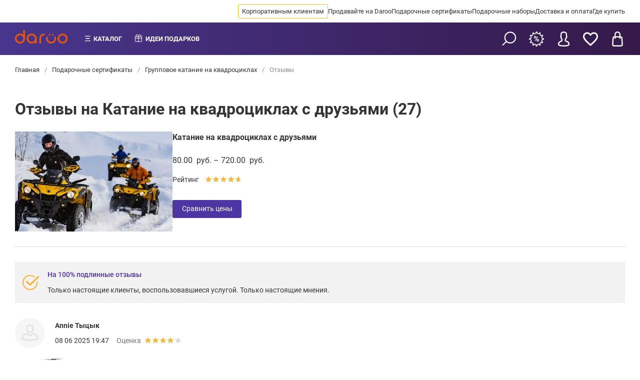

--- FILE ---
content_type: text/html; charset=UTF-8
request_url: https://daroo.by/minsk/katanie-na-kvadrociklah-vis3/otzyvy
body_size: 34728
content:
<!doctype html>
<html lang="ru">
<head itemscope>
        <meta charset="utf-8">
<meta name="viewport" content="width=device-width, initial-scale=1, user-scalable=no">

<link rel="stylesheet" href="/biggid-theme-front/dist/css/main.min.css?v=1.0.0.13" media="all">
<link rel="preload" href="/biggid-theme-front/src/fonts/less/roboto-v32-cyrillic_latin-regular.woff2" as="font" type="font/woff2" crossorigin />
<link rel="preload" href="/biggid-theme-front/src/fonts/less/roboto-v32-cyrillic_latin-500.woff2" as="font" type="font/woff2" crossorigin />
<link rel="preload" href="/biggid-theme-front/src/fonts/less/roboto-v32-cyrillic_latin-700.woff2" as="font" type="font/woff2" crossorigin />

<style>
    .month-item-name,
    .month-item-year {
        font-size: 16px;
    }

    .modal {
        display: none;
        position: fixed;
        top: 0;
        left: 0;
        bottom: 0;
        right: 0;
        background: rgba(0, 0, 0, 0.7);
        align-items: center;
        justify-content: center;
    }

    /* roboto-regular - cyrillic_latin */
    @font-face {
        font-display: swap;
        font-family: 'Roboto';
        font-style: normal;
        font-weight: 400;
        src: local('Roboto'), local('Roboto-Regular'), url('/biggid-theme-front/src/fonts/less/roboto-v32-cyrillic_latin-regular.woff2') format('woff2');
    }

    /* roboto-500 - cyrillic_latin */
    @font-face {
        font-display: swap;
        font-family: 'Roboto';
        font-style: normal;
        font-weight: 500;
        src: local('Roboto Medium'), local('Roboto-Medium'), url('/biggid-theme-front/src/fonts/less/roboto-v32-cyrillic_latin-500.woff2') format('woff2');
    }

    /* roboto-700 - cyrillic_latin */
    @font-face {
        font-display: swap;
        font-family: 'Roboto';
        font-style: normal;
        font-weight: 700;
        src: local('Roboto Bold'), local('Roboto-Bold'), url('/biggid-theme-front/src/fonts/less/roboto-v32-cyrillic_latin-700.woff2') format('woff2');
    }

    html, * {
        font-family: 'Roboto', sans-serif;
    }
</style><link rel="stylesheet" href="/biggid-theme-front/dist/css/common.blocks.min.css?v=1.0.0.64" media="all">


        
                                
        
    
        
                                                                                            
    <title itemprop='name'>Катание на квадроциклах с друзьями - отзывы в Минске</title>
<meta name="description" content="Только настоящие отзывы на Катание на квадроциклах с друзьями (27) в Минске. Только настоящее мнения клиентов, воспользовавшихся услугой.">

    <meta property="og:type" content="website" />




    <meta property="og:title" content="Катание на квадроциклах с друзьями - отзывы в Минске">
    <meta property="og:description" content="Только настоящие отзывы на Катание на квадроциклах с друзьями (27) в Минске. Только настоящее мнения клиентов, воспользовавшихся услугой.">
    <meta property="og:image" content="https://daroo.by/img/referal_page_image_purple.jpg">

            <meta name="keywords" content="">
    

    <meta name="format-detection" content="telephone=no">



                            <link rel="amphtml"
              href="https://daroo.by/minsk/amp/katanie-na-kvadrociklah-vis3/otzyvy">
            

    <meta name="facebook-domain-verification" content="30ls00gb323tz0xay9ssldz9ritz48"/>
    
    </head>


<body class=""  itemscope itemtype="http://schema.org/WebPage" >

    <link
        class="meta-link"
        itemprop="url"
        content="https://daroo.by/minsk/katanie-na-kvadrociklah-vis3/otzyvy"
        href="https://daroo.by/minsk/katanie-na-kvadrociklah-vis3/otzyvy"
    />
<span style="display: none;" id="zone-span" data-zone="by" data-is-mobile="0"></span>





            
    
<header class="header header--center mobile--sticky ">
    <div class="header-top">
                <div class="header-top__wrapper header-top__wrapper--desktop">
            <nav class="header-top__navigation">
                <ul class="header-top__navigation-list">
                                            <li class="header-top__navigation-list-item" data-id="1">
                                                                                    <a class="header-top__navigation-link gold" href="https://corp.daroo.by">
                                Корпоративным клиентам
                            </a>
                        </li>
                                            <li class="header-top__navigation-list-item" data-id="2">
                                                                                    <a class="header-top__navigation-link " href="https://docs.google.com/forms/d/e/1FAIpQLSe6cifkG90oSft_QZR7CL0xH3Z5S8UTbZN2tQYZOMCLFQEUWA/viewform?usp=sf_link">
                                Продавайте на Daroo
                            </a>
                        </li>
                                            <li class="header-top__navigation-list-item" data-id="6">
                                                                                    <a class="header-top__navigation-link " href="/minsk/podarochnye-sertifikaty">
                                Подарочные сертификаты
                            </a>
                        </li>
                                            <li class="header-top__navigation-list-item" data-id="102">
                                                                                    <a class="header-top__navigation-link " href="/minsk/podarochnye-nabory">
                                Подарочные наборы
                            </a>
                        </li>
                                            <li class="header-top__navigation-list-item" data-id="106">
                                                                                    <a class="header-top__navigation-link " href="/minsk/dostavka-i-oplata">
                                Доставка и оплата
                            </a>
                        </li>
                                            <li class="header-top__navigation-list-item" data-id="107">
                                                                                    <a class="header-top__navigation-link " href="/minsk/contacts">
                                Где купить
                            </a>
                        </li>
                                        <li class="header-top__navigation-list-item more hidden">
                        <span class="header-top__navigation-link">Ещё</span>
                    </li>
                </ul>
            </nav>
        </div>

        <div class="header-top__float hidden">
                                                            <a class="header-top__navigation-link" href="https://corp.daroo.by" data-id="1">
                    Корпоративным клиентам
                </a>
                                                            <a class="header-top__navigation-link" href="https://docs.google.com/forms/d/e/1FAIpQLSe6cifkG90oSft_QZR7CL0xH3Z5S8UTbZN2tQYZOMCLFQEUWA/viewform?usp=sf_link" data-id="2">
                    Продавайте на Daroo
                </a>
                                                            <a class="header-top__navigation-link" href="/minsk/podarochnye-sertifikaty" data-id="6">
                    Подарочные сертификаты
                </a>
                                                            <a class="header-top__navigation-link" href="/minsk/podarochnye-nabory" data-id="102">
                    Подарочные наборы
                </a>
                                                            <a class="header-top__navigation-link" href="/minsk/dostavka-i-oplata" data-id="106">
                    Доставка и оплата
                </a>
                                                            <a class="header-top__navigation-link" href="/minsk/contacts" data-id="107">
                    Где купить
                </a>
                    </div>
    </div>

    <div class="header-bottom">
        
        <div class="header-bottom__menu">
            <div class="header-bottom__logo">
                <a href="https://daroo.by/" class="header-bottom__logo-link">
                    <img class="header-bottom__logo-image" src="/img/new_logo.png" alt="">
                </a>
            </div>
            
            <nav class="header-bottom__navigation">
                <ul class="header-bottom__navigation-list">
                    <li class="header-bottom__navigation-list-item catalog-item">
                        <span class="header-bottom__navigation-link">Каталог</span>
                    </li>
                    
                    
                    <li class="header-bottom__navigation-list-item gift-item">
                        

                        <span class="header-bottom__navigation-link" >Идеи подарков</span>

                        
                                                                            <div class="header-bottom__gifts">

                                                                <div class="header-bottom__gifts-links w-30">
                                                                            
                                        <a href="https://daroo.by/minsk/zhenshhine">Подарки для женщины</a>
                                                                            
                                        <a href="https://daroo.by/minsk/muzhchine">Подарки для мужчины</a>
                                                                            
                                        <a href="https://daroo.by/minsk/rebenku">Подарки для ребенка</a>
                                                                    </div>

                                <div class="header-bottom__gifts-links w-30">
                                                                            
                                        <a href="https://daroo.by/minsk/kollege">Подарки для коллеги</a>
                                                                            
                                        <a href="https://daroo.by/minsk/rozhdestvo">Подарки на Рождество</a>
                                                                            
                                        <a href="https://daroo.by/minsk/novyj-god">Подарки на Новый год</a>
                                                                    </div>
                            </div>
                                            </li>
                    
                                                            
                                        
                                            
                                                                                                                                
                                                                    
                                                                                                                                
                                                                    
                                                                                                                                
                                                                    
                                                                                                                                
                                                                    
                                                                                                                                
                                                                    
                                                                                                                                
                                                                    
                                                                                                                                
                                            
                    
                    
                                                                                
                                                                                                        </ul>
            </nav>
            
                                                
                        
            <div class="header-bottom__categories">
                <nav class="categories-list">
                    <ul>
                                                    <li data-cat-id="34"
                                 class="no-empty" >
                                <a class="categories-list__item"
                                   href="https://daroo.by/minsk/eda-i-napitki">
                                    Еда и напитки
                                </a>
                            </li>
                                                    <li data-cat-id="33"
                                 class="no-empty" >
                                <a class="categories-list__item"
                                   href="https://daroo.by/minsk/kvesty">
                                    Квесты
                                </a>
                            </li>
                                                    <li data-cat-id="200"
                                >
                                <a class="categories-list__item"
                                   href="https://daroo.by/minsk/podarochnye-nabory">
                                    Подарочные наборы
                                </a>
                            </li>
                                                    <li data-cat-id="5000246"
                                 class="no-empty" >
                                <a class="categories-list__item"
                                   href="https://daroo.by/minsk/puteshestviya-i-uikendy">
                                    Путешествия и уикэнды
                                </a>
                            </li>
                                                    <li data-cat-id="5000107"
                                >
                                <a class="categories-list__item"
                                   href="https://daroo.by/minsk/sale">
                                    Акции и скидки
                                </a>
                            </li>
                                                    <li data-cat-id="1"
                                 class="no-empty" >
                                <a class="categories-list__item"
                                   href="https://daroo.by/minsk/krasota-i-zdorovje">
                                    Услуги салонов красоты
                                </a>
                            </li>
                                                    <li data-cat-id="2"
                                 class="no-empty" >
                                <a class="categories-list__item"
                                   href="https://daroo.by/minsk/aktivnyj-otdyh">
                                    Активный отдых
                                </a>
                            </li>
                                                    <li data-cat-id="3"
                                >
                                <a class="categories-list__item"
                                   href="https://daroo.by/minsk/razvlechenija">
                                    Развлечения и шоу-программы
                                </a>
                            </li>
                                                    <li data-cat-id="4"
                                >
                                <a class="categories-list__item"
                                   href="https://daroo.by/minsk/romantika">
                                    Романтика
                                </a>
                            </li>
                                                    <li data-cat-id="5"
                                 class="no-empty" >
                                <a class="categories-list__item"
                                   href="https://daroo.by/minsk/obuchenie-i-master-klassy">
                                    Обучение и мастер-классы
                                </a>
                            </li>
                                                    <li data-cat-id="6"
                                 class="no-empty" >
                                <a class="categories-list__item"
                                   href="https://daroo.by/minsk/fotosessii">
                                    Фотосессии
                                </a>
                            </li>
                                                    <li data-cat-id="7"
                                >
                                <a class="categories-list__item"
                                   href="https://daroo.by/minsk/ekskljuziv">
                                    Эксклюзив
                                </a>
                            </li>
                                                    <li data-cat-id="17"
                                 class="no-empty" >
                                <a class="categories-list__item"
                                   href="https://daroo.by/minsk/fitnes">
                                    Фитнес и спорт
                                </a>
                            </li>
                                                    <li data-cat-id="400"
                                 class="no-empty" >
                                <a class="categories-list__item"
                                   href="https://daroo.by/minsk/avtomobili">
                                    Автолюбителям
                                </a>
                            </li>
                                                    <li data-cat-id="5000223"
                                >
                                <a class="categories-list__item"
                                   href="https://daroo.by/minsk/zhivotnye">
                                    Животные
                                </a>
                            </li>
                                                    <li data-cat-id="5000354"
                                 class="no-empty" >
                                <a class="categories-list__item"
                                   href="https://daroo.by/minsk/moda-i-stil">
                                    Мода и стиль
                                </a>
                            </li>
                                                                            <li data-cat-id="93">
                                <a class="categories-list__item"
                                   href="https://daroo.by/minsk/podarochnye-sertifikaty">
                                    Весь каталог
                                </a>
                            </li>
                                            </ul>
                </nav>
                
                                                            <div data-cat-id="34" class="category__full-list">
                            <div class="category__full-item">
                                                                    <div class="category__full-column">
                                        <ul>
                                            <li>
                                                <a href="https://daroo.by/minsk/restorany-kafe-i-bary">Рестораны, кафе и бары</a>
                                            </li>
                                                                                    </ul>
                                    </div>
                                                                    <div class="category__full-column">
                                        <ul>
                                            <li>
                                                <a href="https://daroo.by/minsk/degustacii">Дегустации</a>
                                            </li>
                                                                                    </ul>
                                    </div>
                                                                    <div class="category__full-column">
                                        <ul>
                                            <li>
                                                <a href="https://daroo.by/minsk/kulinarnye-master-klassy-i-kursy">Кулинарные мастер-классы и курсы</a>
                                            </li>
                                                                                    </ul>
                                    </div>
                                                                    <div class="category__full-column">
                                        <ul>
                                            <li>
                                                <a href="https://daroo.by/minsk/shef-uzhiny">Шеф-ужины</a>
                                            </li>
                                                                                    </ul>
                                    </div>
                                                            </div>
                        </div>
                                                                                <div data-cat-id="33" class="category__full-list">
                            <div class="category__full-item">
                                                                    <div class="category__full-column">
                                        <ul>
                                            <li>
                                                <a href="https://daroo.by/minsk/horror-kvesty">Хоррор-квесты</a>
                                            </li>
                                                                                    </ul>
                                    </div>
                                                                    <div class="category__full-column">
                                        <ul>
                                            <li>
                                                <a href="https://daroo.by/minsk/priklyuchencheskie-kvesty">Приключенческие квесты</a>
                                            </li>
                                                                                    </ul>
                                    </div>
                                                                    <div class="category__full-column">
                                        <ul>
                                            <li>
                                                <a href="https://daroo.by/minsk/ehkshn-kvesty">Экшен-квесты</a>
                                            </li>
                                                                                    </ul>
                                    </div>
                                                                    <div class="category__full-column">
                                        <ul>
                                            <li>
                                                <a href="https://daroo.by/minsk/zhivye-kvesty">Живые квесты</a>
                                            </li>
                                                                                    </ul>
                                    </div>
                                                                    <div class="category__full-column">
                                        <ul>
                                            <li>
                                                <a href="https://daroo.by/minsk/kvesty-performansy">Квесты-перформансы</a>
                                            </li>
                                                                                    </ul>
                                    </div>
                                                                    <div class="category__full-column">
                                        <ul>
                                            <li>
                                                <a href="https://daroo.by/minsk/kvesty-vr">Квесты в виртуальной реальности</a>
                                            </li>
                                                                                    </ul>
                                    </div>
                                                            </div>
                        </div>
                                                                                                                    <div data-cat-id="5000246" class="category__full-list">
                            <div class="category__full-item">
                                                                    <div class="category__full-column">
                                        <ul>
                                            <li>
                                                <a href="https://daroo.by/minsk/ekskursii">Экскурсии</a>
                                            </li>
                                                                                    </ul>
                                    </div>
                                                                    <div class="category__full-column">
                                        <ul>
                                            <li>
                                                <a href="https://daroo.by/minsk/tury-vykhodnogo-dnya">Туры выходного дня</a>
                                            </li>
                                                                                    </ul>
                                    </div>
                                                                    <div class="category__full-column">
                                        <ul>
                                            <li>
                                                <a href="https://daroo.by/minsk/oteli-i-bazy-otdyha">Отели и базы отдыха</a>
                                            </li>
                                                                                    </ul>
                                    </div>
                                                                    <div class="category__full-column">
                                        <ul>
                                            <li>
                                                <a href="https://daroo.by/minsk/pohody">Походы</a>
                                            </li>
                                                                                    </ul>
                                    </div>
                                                            </div>
                        </div>
                                                                                                                    <div data-cat-id="1" class="category__full-list">
                            <div class="category__full-item">
                                                                    <div class="category__full-column">
                                        <ul>
                                            <li>
                                                <a href="https://daroo.by/minsk/bani-i-sauny">Бани и сауны</a>
                                            </li>
                                                                                    </ul>
                                    </div>
                                                                    <div class="category__full-column">
                                        <ul>
                                            <li>
                                                <a href="https://daroo.by/minsk/lifting">Лифтинг</a>
                                            </li>
                                                                                    </ul>
                                    </div>
                                                                    <div class="category__full-column">
                                        <ul>
                                            <li>
                                                <a href="https://daroo.by/minsk/ehpilyaciya">Эпиляция</a>
                                            </li>
                                                                                                                                                <li>
                                                        <a href="https://daroo.by/minsk/lazernaya-ehpilyaciya">Лазерная эпиляция</a>
                                                    </li>
                                                                                                                                    </ul>
                                    </div>
                                                                    <div class="category__full-column">
                                        <ul>
                                            <li>
                                                <a href="https://daroo.by/minsk/korrekciya-figury">Коррекция фигуры</a>
                                            </li>
                                                                                                                                                <li>
                                                        <a href="https://daroo.by/minsk/limfodrenazh">Лимфодренаж</a>
                                                    </li>
                                                                                                    <li>
                                                        <a href="https://daroo.by/minsk/apparatnaya-korrekciya-figury">Аппаратная коррекция фигуры</a>
                                                    </li>
                                                                                                                                    </ul>
                                    </div>
                                                                    <div class="category__full-column">
                                        <ul>
                                            <li>
                                                <a href="https://daroo.by/minsk/uhod-za-brovyami-i-resnicami">Уход за бровями и ресницами</a>
                                            </li>
                                                                                                                                                <li>
                                                        <a href="https://daroo.by/minsk/korrekciya-brovej">Коррекция бровей</a>
                                                    </li>
                                                                                                    <li>
                                                        <a href="https://daroo.by/minsk/laminirovanije-resnic-i-brovej">Ламинирование ресниц и бровей</a>
                                                    </li>
                                                                                                                                    </ul>
                                    </div>
                                                                    <div class="category__full-column">
                                        <ul>
                                            <li>
                                                <a href="https://daroo.by/minsk/tatu">Тату</a>
                                            </li>
                                                                                                                                                <li>
                                                        <a href="https://daroo.by/minsk/permanentnyj-makiyazh">Перманентный макияж</a>
                                                    </li>
                                                                                                    <li>
                                                        <a href="https://daroo.by/minsk/hudojestvennaya-tatuirovka">Художественная татуировка</a>
                                                    </li>
                                                                                                    <li>
                                                        <a href="https://daroo.by/minsk/mikrobleding-brovej">Микроблейдинг бровей</a>
                                                    </li>
                                                                                                                                    </ul>
                                    </div>
                                                                    <div class="category__full-column">
                                        <ul>
                                            <li>
                                                <a href="https://daroo.by/minsk/kosmetologiya">Косметология</a>
                                            </li>
                                                                                                                                                <li>
                                                        <a href="https://daroo.by/minsk/kosmetologiya-lica">Косметология лица</a>
                                                    </li>
                                                                                                    <li>
                                                        <a href="https://daroo.by/minsk/kosmeticheskoye-otbelivanie-zubov">Косметическое отбеливание зубов</a>
                                                    </li>
                                                                                                    <li>
                                                        <a href="https://daroo.by/minsk/apparatnaya-kosmetologya">Аппаратная косметология</a>
                                                    </li>
                                                                                                                                    </ul>
                                    </div>
                                                                    <div class="category__full-column">
                                        <ul>
                                            <li>
                                                <a href="https://daroo.by/minsk/spa-kompleksy">Spa-процедуры и комплексы</a>
                                            </li>
                                                                                                                                                <li>
                                                        <a href="https://daroo.by/minsk/shokoladnoe-obertyvanie">Шоколадное обертывание</a>
                                                    </li>
                                                                                                    <li>
                                                        <a href="https://daroo.by/minsk/vodoroslevoe-obertyvanie">Водорослевое обертывание</a>
                                                    </li>
                                                                                                    <li>
                                                        <a href="https://daroo.by/minsk/kedrovaya-bochka">Кедровая бочка</a>
                                                    </li>
                                                                                                    <li>
                                                        <a href="https://daroo.by/minsk/spa-dlya-dvoih">SPA для двоих</a>
                                                    </li>
                                                                                                                                    </ul>
                                    </div>
                                                                    <div class="category__full-column">
                                        <ul>
                                            <li>
                                                <a href="https://daroo.by/minsk/manikjur-i-pedikjur">Уход за руками и ногами</a>
                                            </li>
                                                                                                                                                <li>
                                                        <a href="https://daroo.by/minsk/manikyur">Маникюр</a>
                                                    </li>
                                                                                                    <li>
                                                        <a href="https://daroo.by/minsk/pedikyur">Педикюр</a>
                                                    </li>
                                                                                                    <li>
                                                        <a href="https://daroo.by/minsk/kompleksy-dlya-ruk-i-nog">Комплексы для рук и ног</a>
                                                    </li>
                                                                                                    <li>
                                                        <a href="https://daroo.by/minsk/parafinoterapiya">Парафинотерапия</a>
                                                    </li>
                                                                                                                                    </ul>
                                    </div>
                                                                    <div class="category__full-column">
                                        <ul>
                                            <li>
                                                <a href="https://daroo.by/minsk/uhod-za-volosami">Уход за волосами</a>
                                            </li>
                                                                                                                                                <li>
                                                        <a href="https://daroo.by/minsk/strizhka">Стрижка</a>
                                                    </li>
                                                                                                    <li>
                                                        <a href="https://daroo.by/minsk/ukladka">Укладка</a>
                                                    </li>
                                                                                                    <li>
                                                        <a href="https://daroo.by/minsk/strizhka-v-barbershope">Барбершопы</a>
                                                    </li>
                                                                                                    <li>
                                                        <a href="https://daroo.by/minsk/kompleksy-po-uhodu-za-volosami">Процедуры и комплексы для волос</a>
                                                    </li>
                                                                                                    <li>
                                                        <a href="https://daroo.by/minsk/spa-uhod-dla-volos">SPA-уход для волос</a>
                                                    </li>
                                                                                                    <li>
                                                        <a href="https://daroo.by/minsk/okrashivanie-volos">Окрашивание волос</a>
                                                    </li>
                                                                                                                                    </ul>
                                    </div>
                                                                    <div class="category__full-column">
                                        <ul>
                                            <li>
                                                <a href="https://daroo.by/minsk/uhod-za-licom">Уход за лицом</a>
                                            </li>
                                                                                                                                                <li>
                                                        <a href="https://daroo.by/minsk/spa-dlya-lica">SPA для лица</a>
                                                    </li>
                                                                                                    <li>
                                                        <a href="https://daroo.by/minsk/chistka-lica">Чистка лица</a>
                                                    </li>
                                                                                                    <li>
                                                        <a href="https://daroo.by/minsk/massazh-lica">Массаж лица</a>
                                                    </li>
                                                                                                    <li>
                                                        <a href="https://daroo.by/minsk/lifting-lica">Лифтинг лица</a>
                                                    </li>
                                                                                                    <li>
                                                        <a href="https://daroo.by/minsk/maski-dlya-lica">Маски для лица</a>
                                                    </li>
                                                                                                    <li>
                                                        <a href="https://daroo.by/minsk/procedury-dlya-lica">Процедуры для лица</a>
                                                    </li>
                                                                                                                                    </ul>
                                    </div>
                                                                    <div class="category__full-column">
                                        <ul>
                                            <li>
                                                <a href="https://daroo.by/minsk/massazh">Массаж</a>
                                            </li>
                                                                                                                                                <li>
                                                        <a href="https://daroo.by/minsk/massazh-kamnyami">Массаж камнями</a>
                                                    </li>
                                                                                                    <li>
                                                        <a href="https://daroo.by/minsk/massazh-golovy">Массаж головы</a>
                                                    </li>
                                                                                                    <li>
                                                        <a href="https://daroo.by/minsk/rasslablyayushchij-massazh">Расслабляющий массаж</a>
                                                    </li>
                                                                                                    <li>
                                                        <a href="https://daroo.by/minsk/tajskij-massazh">Тайский массаж</a>
                                                    </li>
                                                                                                    <li>
                                                        <a href="https://daroo.by/minsk/anticellyulitnyj-massazh">Антицеллюлитный массаж</a>
                                                    </li>
                                                                                                    <li>
                                                        <a href="https://daroo.by/minsk/klassicheskij-massazh">Классический массаж</a>
                                                    </li>
                                                                                                    <li>
                                                        <a href="https://daroo.by/minsk/sportivnyj-massazh">Спортивный массаж</a>
                                                    </li>
                                                                                                    <li>
                                                        <a href="https://daroo.by/minsk/omolazhivayushchij-massazh">Омолаживающий массаж</a>
                                                    </li>
                                                                                                    <li>
                                                        <a href="https://daroo.by/minsk/medovyj-massazh">Медовый массаж</a>
                                                    </li>
                                                                                                    <li>
                                                        <a href="https://daroo.by/minsk/massazh-pohudenie">Массаж для похудения</a>
                                                    </li>
                                                                                                    <li>
                                                        <a href="https://daroo.by/minsk/massazh-po-zonam">Массаж по зонам</a>
                                                    </li>
                                                                                                                                    </ul>
                                    </div>
                                                            </div>
                        </div>
                                                                                <div data-cat-id="2" class="category__full-list">
                            <div class="category__full-item">
                                                                    <div class="category__full-column">
                                        <ul>
                                            <li>
                                                <a href="https://daroo.by/minsk/polety">Полеты</a>
                                            </li>
                                                                                    </ul>
                                    </div>
                                                                    <div class="category__full-column">
                                        <ul>
                                            <li>
                                                <a href="https://daroo.by/minsk/ekstrim">Экстрим</a>
                                            </li>
                                                                                    </ul>
                                    </div>
                                                                    <div class="category__full-column">
                                        <ul>
                                            <li>
                                                <a href="https://daroo.by/minsk/vodnye-razvlecheniya">Водные развлечения</a>
                                            </li>
                                                                                    </ul>
                                    </div>
                                                                    <div class="category__full-column">
                                        <ul>
                                            <li>
                                                <a href="https://daroo.by/minsk/virtualnaya-realnost">Виртуальная реальность</a>
                                            </li>
                                                                                    </ul>
                                    </div>
                                                                    <div class="category__full-column">
                                        <ul>
                                            <li>
                                                <a href="https://daroo.by/minsk/katanija-i-progulki">Катания и прогулки</a>
                                            </li>
                                                                                                                                                <li>
                                                        <a href="https://daroo.by/minsk/karting">Картинг</a>
                                                    </li>
                                                                                                    <li>
                                                        <a href="https://daroo.by/minsk/kataniya-na-kvadrociklah">Катания на квадроциклах</a>
                                                    </li>
                                                                                                    <li>
                                                        <a href="https://daroo.by/minsk/kataniya-na-loshadyah">Катания на лошадях</a>
                                                    </li>
                                                                                                    <li>
                                                        <a href="https://daroo.by/minsk/kataniya-na-tankah">Катания на танках</a>
                                                    </li>
                                                                                                                                    </ul>
                                    </div>
                                                                    <div class="category__full-column">
                                        <ul>
                                            <li>
                                                <a href="https://daroo.by/minsk/sportivnye-igry">Активные игры</a>
                                            </li>
                                                                                                                                                <li>
                                                        <a href="https://daroo.by/minsk/pejntbol">Пейнтбол</a>
                                                    </li>
                                                                                                    <li>
                                                        <a href="https://daroo.by/minsk/luchnye-boi">Лучные бои</a>
                                                    </li>
                                                                                                    <li>
                                                        <a href="https://daroo.by/minsk/lazertag">Лазертаг</a>
                                                    </li>
                                                                                                    <li>
                                                        <a href="https://daroo.by/minsk/verevochnyj-park">Веревочный парк</a>
                                                    </li>
                                                                                                    <li>
                                                        <a href="https://daroo.by/minsk/bouling">Боулинг</a>
                                                    </li>
                                                                                                    <li>
                                                        <a href="https://daroo.by/minsk/tennis">Теннис</a>
                                                    </li>
                                                                                                    <li>
                                                        <a href="https://daroo.by/minsk/skalodrom">Скалодром</a>
                                                    </li>
                                                                                                    <li>
                                                        <a href="https://daroo.by/minsk/batuty">Батуты</a>
                                                    </li>
                                                                                                                                    </ul>
                                    </div>
                                                            </div>
                        </div>
                                                                                                                                                        <div data-cat-id="5" class="category__full-list">
                            <div class="category__full-item">
                                                                    <div class="category__full-column">
                                        <ul>
                                            <li>
                                                <a href="https://daroo.by/minsk/karera">Карьера</a>
                                            </li>
                                                                                    </ul>
                                    </div>
                                                                    <div class="category__full-column">
                                        <ul>
                                            <li>
                                                <a href="https://daroo.by/minsk/obuchenie-izo">Обучение ИЗО</a>
                                            </li>
                                                                                    </ul>
                                    </div>
                                                                    <div class="category__full-column">
                                        <ul>
                                            <li>
                                                <a href="https://daroo.by/minsk/obuchenie-tancam">Обучение танцам</a>
                                            </li>
                                                                                    </ul>
                                    </div>
                                                                    <div class="category__full-column">
                                        <ul>
                                            <li>
                                                <a href="https://daroo.by/minsk/sportivnoe-obuchenie">Спортивное обучение</a>
                                            </li>
                                                                                    </ul>
                                    </div>
                                                                    <div class="category__full-column">
                                        <ul>
                                            <li>
                                                <a href="https://daroo.by/minsk/obuchenie-vozhdeniyu">Обучение вождению</a>
                                            </li>
                                                                                                                                                <li>
                                                        <a href="https://daroo.by/minsk/ekstremalnoe-vozhdenie">Экстремальное вождение</a>
                                                    </li>
                                                                                                                                    </ul>
                                    </div>
                                                                    <div class="category__full-column">
                                        <ul>
                                            <li>
                                                <a href="https://daroo.by/minsk/obuchenie-muzyke">Обучение музыке</a>
                                            </li>
                                                                                                                                                <li>
                                                        <a href="https://daroo.by/minsk/obuchenie-barabanam">Обучение барабанам</a>
                                                    </li>
                                                                                                    <li>
                                                        <a href="https://daroo.by/minsk/obuchenie-fortepiano">Обучение фортепиано</a>
                                                    </li>
                                                                                                    <li>
                                                        <a href="https://daroo.by/minsk/obuchenie-gitare">Обучение гитаре</a>
                                                    </li>
                                                                                                    <li>
                                                        <a href="https://daroo.by/minsk/obuchenie-vokalu">Обучение вокалу</a>
                                                    </li>
                                                                                                                                    </ul>
                                    </div>
                                                            </div>
                        </div>
                                                                                <div data-cat-id="6" class="category__full-list">
                            <div class="category__full-item">
                                                                    <div class="category__full-column">
                                        <ul>
                                            <li>
                                                <a href="https://daroo.by/minsk/detskaya-fotosessiya">Детская фотосессия</a>
                                            </li>
                                                                                    </ul>
                                    </div>
                                                                    <div class="category__full-column">
                                        <ul>
                                            <li>
                                                <a href="https://daroo.by/minsk/love-story-fotosessiya">Фотосессия Love Story</a>
                                            </li>
                                                                                    </ul>
                                    </div>
                                                                    <div class="category__full-column">
                                        <ul>
                                            <li>
                                                <a href="https://daroo.by/minsk/semejnaya-fotosessiya">Семейная фотосессия</a>
                                            </li>
                                                                                    </ul>
                                    </div>
                                                                    <div class="category__full-column">
                                        <ul>
                                            <li>
                                                <a href="https://daroo.by/minsk/fotosessiya-dlya-beremennyh">Фотосессия для беременных</a>
                                            </li>
                                                                                    </ul>
                                    </div>
                                                                    <div class="category__full-column">
                                        <ul>
                                            <li>
                                                <a href="https://daroo.by/minsk/fotosessiya-novorozhdennyh">Фотосессия новорожденных</a>
                                            </li>
                                                                                    </ul>
                                    </div>
                                                                    <div class="category__full-column">
                                        <ul>
                                            <li>
                                                <a href="https://daroo.by/minsk/fotosessiya-v-studii">Фотосессия в студии</a>
                                            </li>
                                                                                    </ul>
                                    </div>
                                                                    <div class="category__full-column">
                                        <ul>
                                            <li>
                                                <a href="https://daroo.by/minsk/fotosessiya-s-zhivotnymi">Фотосессия с животными</a>
                                            </li>
                                                                                    </ul>
                                    </div>
                                                                    <div class="category__full-column">
                                        <ul>
                                            <li>
                                                <a href="https://daroo.by/minsk/fotopechat">Фотопечать</a>
                                            </li>
                                                                                    </ul>
                                    </div>
                                                                    <div class="category__full-column">
                                        <ul>
                                            <li>
                                                <a href="https://daroo.by/minsk/novogodnyaya-fotosessia">Новогодняя фотосессия</a>
                                            </li>
                                                                                    </ul>
                                    </div>
                                                            </div>
                        </div>
                                                                                                                    <div data-cat-id="17" class="category__full-list">
                            <div class="category__full-item">
                                                                    <div class="category__full-column">
                                        <ul>
                                            <li>
                                                <a href="https://daroo.by/minsk/tancevalnyj-fitnes">Танцевальный фитнес</a>
                                            </li>
                                                                                    </ul>
                                    </div>
                                                                    <div class="category__full-column">
                                        <ul>
                                            <li>
                                                <a href="https://daroo.by/minsk/zanyatiya-v-trenazhernom-zale">Занятия в тренажерном зале</a>
                                            </li>
                                                                                    </ul>
                                    </div>
                                                                    <div class="category__full-column">
                                        <ul>
                                            <li>
                                                <a href="https://daroo.by/minsk/zanyatiya-jogoj">Занятия йогой</a>
                                            </li>
                                                                                    </ul>
                                    </div>
                                                            </div>
                        </div>
                                                                                <div data-cat-id="400" class="category__full-list">
                            <div class="category__full-item">
                                                                    <div class="category__full-column">
                                        <ul>
                                            <li>
                                                <a href="https://daroo.by/minsk/mojka-mashiny">Мойка машины</a>
                                            </li>
                                                                                    </ul>
                                    </div>
                                                                    <div class="category__full-column">
                                        <ul>
                                            <li>
                                                <a href="https://daroo.by/minsk/chistka-salona">Чистка салона</a>
                                            </li>
                                                                                    </ul>
                                    </div>
                                                                    <div class="category__full-column">
                                        <ul>
                                            <li>
                                                <a href="https://daroo.by/minsk/tyuning-avto">Тюнинг авто</a>
                                            </li>
                                                                                    </ul>
                                    </div>
                                                            </div>
                        </div>
                                                                                                                    <div data-cat-id="5000354" class="category__full-list">
                            <div class="category__full-item">
                                                                    <div class="category__full-column">
                                        <ul>
                                            <li>
                                                <a href="https://daroo.by/minsk/uslugi-stilista">Стилист-имиджмейкер</a>
                                            </li>
                                                                                    </ul>
                                    </div>
                                                            </div>
                        </div>
                                                </div>
            
            <div class="header-bottom__actions">
                <ul class="header-bottom__actions-list">
                    <li class="header-bottom__actions-list-item" data-modal="search-find">
                        <span class="header-bottom__icon-search" title="Поиск"></span>
                    </li>
                    <li class="header-bottom__actions-list-item">
                                                    <a class="header-bottom__actions-link" href="https://daroo.by/user/auth">
                                <span class="header-bottom__icon-bonus" title="Бонусы"></span>
                            </a>
                                            </li>
    
                    <li class="header-bottom__actions-list-item">
                                                    <a class="header-bottom__actions-link" href="https://daroo.by/user/auth">
                                <span class="header-bottom__icon-profile" title="Войти"></span>
                            </a>
                                            </li>
                    <li class="header-bottom__actions-list-item">
                                                <a class="header-bottom__actions-link" href="https://daroo.by/favorites/list">
                                <span id="header-favorites-counter" class="header-bottom__icon-favorite" title="Избранное"
                                      data-badge-text=""
                                ></span>
                        </a>
                    </li>

                    
                    <li class="header-bottom__actions-list-item">
                        <span class="header-bottom__actions-link button-desktop-cart" href="https://daroo.by/minsk/basket.html">
                            <span class="header-bottom__icon-cart" title="Корзина"
                                  data-badge-text=""
                            ></span>
                        </span>
                    </li>
                
                </ul>
                <div class="basket-drop">
                                        
                    <div class="basket-drop__items">
                        <span class="empty-text">
                            Ваша корзина пуста, сделайте выбор
                        </span>
                                            </div>
                    
                    <div class="basket-drop__order" style="display: none;">
                        <div class="basket-drop__order-total">
                            итого:
                            <strong>
                                <span class="numeric-price" data-count="0">0.00</span> руб.
                            </strong>
                        </div>


                        <a href="/minsk/cart/save/pack-type/gift" class="button button--primary basket__gift">Оформить</a>

                                            </div>
                </div>
            </div>
        </div>

        <div class="header-bottom__mobile">
            <div class="header-bottom__action-wrap" style="width: 100%;">
                                                    <button class="header-bottom__button header-bottom__button--back r-m10px" title="Назад"></button>
                            
                                                <a href="https://daroo.by/" class="header-bottom__logo-link">
                        <img class="header-bottom__logo-image logo-mobile-p" src="/img/new_logo.png" alt="">
                    </a>
                                    
                <div class="scroll-h1 r-m15px">
                    <div class="scroll-h1-title">
                        <div class="header-bottom__mobile-title scroll-text__wrapper">
                            <span class="scroll-text"></span>
                            <span class="scroll-text scroll-text2"></span>
                        </div>
                    </div>
                </div>
            </div>

            <div class="header-bottom__action-wrap header-end">
                
                
                <button class="header-bottom__button header-bottom__button--search" data-modal="search-find"></button>

                <button class="header-bottom__button header-bottom__button--menu" title="Меню"></button>
            </div>
        </div>
    </div>
</header>    <div class="grid-section breadcrumb-section">
      <div class="nav" itemprop="breadcrumb"><a href="/" itemprop="url">
                    Главная                      </a><span class=''>/</span><a href="/minsk/podarochnye-sertifikaty" itemprop="url">
                    Подарочные сертификаты                      </a><span class=''>/</span><a href="/minsk/katanie-na-kvadrociklah-vis3" itemprop="url">
                    Групповое катание на квадроциклах                      </a><span class=''>/</span><span itemprop="url" href="/minsk/katanie-na-kvadrociklah-vis3/otzyvy">
          Отзывы          </span></div>
</div>
    <main class="main main--fluid">
                
<section class="main-reviews" itemscope itemtype="http://schema.org/Product">
    <div class="main-reviews__wrapper">
        <link
            class="meta-link"
            itemprop="url"
            href="https://daroo.by/minsk/katanie-na-kvadrociklah-vis3"
            text="Катание на квадроциклах с друзьями"/>

                    <h1 class="t-m0">Отзывы на Катание на квадроциклах с друзьями (27)</h1>

                                
<div class="product__info-review">
    <img class="lazyload product__info-review--logo"
         src="/img/lazy.svg"
         data-src="https://daroo.by/media/cache/cabinet_activations_map_image/images.daroo.gift/daroo.by/gallery/productbanner/5002652/2018/12/09/5c0d165a7b119.jpg" data-expand="20"
         alt="" draggable="false">

    <div class="">
        <h4 class="t-m0">Катание на квадроциклах с друзьями</h4>

                                                    <meta itemprop="description" content="&lt;p&gt;Подарочный сертификат на 14 и 22 километровый маршрут по труднопроходимой местности для команды, которая не боится никаких препятствий&lt;/p&gt;">

                <p>                        80.00
            &nbspруб.
            –
            720.00
            &nbspруб.
            </p>

                    <div class="review-company__info-rating">
                Рейтинг
                <div class="rating">
                    <div class="rating__wrap">
                        <div class="rating__stars" style="width: 94.814814814815%"></div>
                    </div>
                </div>
            </div>
        

                                                            <a href="https://daroo.by/minsk/katanie-na-kvadrociklah-vis3" class="button button--primary t-m1">
                Сравнить цены
            </a>
            </div>
</div>


            <div class="main-reviews__quality">
                <a href="https://daroo.by/otzyvy" class="main-reviews__quality-preview">
                    На 100% подлинные отзывы
                </a>

                <div class="main-reviews__quality-content">
                    Только настоящие клиенты, воспользовавшиеся услугой. Только настоящие мнения.
                </div>
            </div>
        
        

                <div class="review">
        <div class="review__userpic">
            
            <img width="70" height="70" loading="lazy" class="lazyload" data-expand="20"
                 src="[data-uri]"
                 data-src="[data-uri]"
                 alt="" draggable="false">
        </div>

        <div class="review__user">
            <p class="review__username">Annie Тыцык</p>
        </div>

        <div class="review__details">
            <time class="review__details-time" datetime="08 06 2025 19:47">
                08 06 2025 19:47
            </time>

            <div class="review__details-rating">
                <span class="review__details-rating-label">Оценка</span>

                <div class="rating rating--solid">
                    <div class="rating__wrap" class="rws-raiting" >
                                                <div class="rating__stars" style="width: 80%"></div>
                    </div>
                </div>
            </div>
        </div>

        <div class="review__company">
                                                <img class="review__company--image lazyload"
         src="/img/lazy.svg"
         data-src="https://daroo.by/media/cache/supplier_new/http---images.daroo.gift/daroo.by/gallery/partnerlogo/1087/2016/02/17/56c45bebf3fd2.jpg" data-expand="20"
         alt="">


                <p><strong>KATAY.BY</strong></p>
            
            <p>
                
                <a href="https://daroo.by/minsk/katanie-na-kvadrociklah-vis3">Катание на квадроциклах с друзьями</a>
                                    <span class="review__company--text">(Трасса 10 км  2 человека в индивидуальном заезде 20-40 минут)</span>
                            </p>
        </div>

        <div class="review__text">
                            <span class="short-comment show">
                    Катание понравилось, хорошая трасса, интересная, после ливней было много луж и грязи, что придавало особый экстрим. Сопровождающий инструктор приятный, предложил остановиться и сде...
                </span>

                <span class="full-comment">Катание понравилось, хорошая трасса, интересная, после ливней было много луж и грязи, что придавало особый экстрим. Сопровождающий инструктор приятный, предложил остановиться и сделать фото, дружелюбный, чего не скажешь про человека на вводном инструктаже, испортил настроение своим агрессивно-надменным тоном. Спасибо.</span>
                <span class="change-full-comment" data-hide="hidden">Читать далее</span>
                    </div>

                
        
                    </div>
                <div class="review">
        <div class="review__userpic">
            
            <img width="70" height="70" loading="lazy" class="lazyload" data-expand="20"
                 src="[data-uri]"
                 data-src="[data-uri]"
                 alt="" draggable="false">
        </div>

        <div class="review__user">
            <p class="review__username">Юлия Климович</p>
        </div>

        <div class="review__details">
            <time class="review__details-time" datetime="13 03 2023 13:12">
                13 03 2023 13:12
            </time>

            <div class="review__details-rating">
                <span class="review__details-rating-label">Оценка</span>

                <div class="rating rating--solid">
                    <div class="rating__wrap" class="rws-raiting" >
                                                <div class="rating__stars" style="width: 100%"></div>
                    </div>
                </div>
            </div>
        </div>

        <div class="review__company">
                                                <img class="review__company--image lazyload"
         src="/img/lazy.svg"
         data-src="https://daroo.by/media/cache/supplier_new/http---images.daroo.gift/daroo.by/gallery/partnerlogo/1087/2016/02/17/56c45bebf3fd2.jpg" data-expand="20"
         alt="">


                <p><strong>KATAY.BY</strong></p>
            
            <p>
                
                <a href="https://daroo.by/minsk/katanie-na-kvadrociklah-vis3">Катание на квадроциклах с друзьями</a>
                                    <span class="review__company--text">(Трасса 10 км для 1 человека в групповом заезде 20-40 минут)</span>
                            </p>
        </div>

        <div class="review__text">
                            <span class="short-comment show">
                    Все понравилось, очень красивый маршрут. Сразу немного напрягло что инструктор показывал видео с авариями на квадроцикле, как будто запугивал, и озвучивал стоимость запчастей. Но в...
                </span>

                <span class="full-comment">Все понравилось, очень красивый маршрут. Сразу немного напрягло что инструктор показывал видео с авариями на квадроцикле, как будто запугивал, и озвучивал стоимость запчастей. Но видимо по другому не дошло бы, техника безопасности все же важна. Возле &quot;опасных&quot; мест, автоматически ехал аккуратнее.</span>
                <span class="change-full-comment" data-hide="hidden">Читать далее</span>
                    </div>

                
        
                    </div>
                <div class="review">
        <div class="review__userpic">
            
            <img width="70" height="70" loading="lazy" class="lazyload" data-expand="20"
                 src="[data-uri]"
                 data-src="[data-uri]"
                 alt="" draggable="false">
        </div>

        <div class="review__user">
            <p class="review__username">ирина</p>
        </div>

        <div class="review__details">
            <time class="review__details-time" datetime="25 03 2022 11:46">
                25 03 2022 11:46
            </time>

            <div class="review__details-rating">
                <span class="review__details-rating-label">Оценка</span>

                <div class="rating rating--solid">
                    <div class="rating__wrap" class="rws-raiting" >
                                                <div class="rating__stars" style="width: 100%"></div>
                    </div>
                </div>
            </div>
        </div>

        <div class="review__company">
                                                <img class="review__company--image lazyload"
         src="/img/lazy.svg"
         data-src="https://daroo.by/media/cache/supplier_new/http---images.daroo.gift/daroo.by/gallery/partnerlogo/1087/2016/02/17/56c45bebf3fd2.jpg" data-expand="20"
         alt="">


                <p><strong>KATAY.BY</strong></p>
            
            <p>
                
                <a href="https://daroo.by/minsk/katanie-na-kvadrociklah-vis3">Катание на квадроциклах с друзьями</a>
                                    <span class="review__company--text">(Трасса 14 км; 2 человека в групповом заезде 30-50 минут)</span>
                            </p>
        </div>

        <div class="review__text">
                            <span class="short-comment show">
                    Всё очень понравилось! На квадроцикле каталась в первый раз, поэтому сначала было страшновато. Но быстро освоилась. Техника хорошая. Маршрут интересный и красивый! Было много больш...
                </span>

                <span class="full-comment">Всё очень понравилось! На квадроцикле каталась в первый раз, поэтому сначала было страшновато. Но быстро освоилась. Техника хорошая. Маршрут интересный и красивый! Было много больших луж, кочек и ямок, что придавало больше адреналина:) И были участки, где можно разогнаться. Короче, всё, как надо! Большое спасибо! Обязательно повторим!</span>
                <span class="change-full-comment" data-hide="hidden">Читать далее</span>
                    </div>

                
        
                    </div>
                <div class="review">
        <div class="review__userpic">
            
            <img width="70" height="70" loading="lazy" class="lazyload" data-expand="20"
                 src="[data-uri]"
                 data-src="[data-uri]"
                 alt="" draggable="false">
        </div>

        <div class="review__user">
            <p class="review__username">ольга</p>
        </div>

        <div class="review__details">
            <time class="review__details-time" datetime="25 03 2022 11:41">
                25 03 2022 11:41
            </time>

            <div class="review__details-rating">
                <span class="review__details-rating-label">Оценка</span>

                <div class="rating rating--solid">
                    <div class="rating__wrap" class="rws-raiting" >
                                                <div class="rating__stars" style="width: 100%"></div>
                    </div>
                </div>
            </div>
        </div>

        <div class="review__company">
                                                <img class="review__company--image lazyload"
         src="/img/lazy.svg"
         data-src="https://daroo.by/media/cache/supplier_new/http---images.daroo.gift/daroo.by/gallery/partnerlogo/1087/2016/02/17/56c45bebf3fd2.jpg" data-expand="20"
         alt="">


                <p><strong>KATAY.BY</strong></p>
            
            <p>
                
                <a href="https://daroo.by/minsk/katanie-na-kvadrociklah-vis3">Катание на квадроциклах с друзьями</a>
                                    <span class="review__company--text">(Трасса 10 км; 2 человека в групповом катании)</span>
                            </p>
        </div>

        <div class="review__text">
                            <span class="short-comment show">
                    Отличный отдых. Персонал очень вежлив. Добираться удобно, автобусная остановка в 400 метрах от проката. Трасса интересная: крутые развороты, подъемы и спуски. Мы катались по талому...
                </span>

                <span class="full-comment">Отличный отдых. Персонал очень вежлив. Добираться удобно, автобусная остановка в 400 метрах от проката. Трасса интересная: крутые развороты, подъемы и спуски. Мы катались по талому снегу, и было много огромных луж, что добавило своего страха и драйва. Под шлем дают одноразовые шапочки. Мы были в полном восторге!</span>
                <span class="change-full-comment" data-hide="hidden">Читать далее</span>
                    </div>

                
        
                    </div>

                    <a type="button" class="button button--primary loading-more-comments">
                <span class="button--default">
                                        Показать еще <span id='counter'>8</span> отзывов
                </span>

                <span class="button--dot"></span>
                <span class="button--dot"></span>
                <span class="button--dot"></span>
            </a>
            </div>
</section>

    <div class="grid-section product__section product__section-reviews t-m0">
        <h2 class="t-m0">Вам может понравиться</h2>

        <div class="product__container product__container-3">
            
        
            
            
        <div class="card " style="position: relative;">
            <div class="favourite_div" style="
                position: absolute;
                right: 10px;
                top: 10px;
                z-index: 1;
            ">
                <span class="favourite-5013161 add-to-favorites favourite" data-id="5013161" class="star" onclick="document.dispatchEvent(new CustomEvent('favorites', {detail: {object: this}}));"></span>
            </div>
            
            <a class="card__image-wrap"
               href="https://daroo.by/minsk/pod-elochku-nabor">
                        
    <img class="card__image lazyload"
         src="/img/lazy.svg"
         data-src="https://daroo.by/media/cache/new_catalog_image_small_preview/images.daroo.gift/daroo.by/gallery/productbanner/5003841/2024/12/16/67600cdd5a9f2.jpg" data-expand="20" draggable="false"
         alt="">

            </a>

            <div class="card__info-wrap">
                <p class="card__title">
                    <a class="card__title-link"
                       href="https://daroo.by/minsk/pod-elochku-nabor">
                        Под ёлочку
                    </a>
                </p>
                <p class="card__price">
                                                                                                            90.00
            &nbspруб.
            
                                    </p>

                    <div class="card__badge-wrap">
                        
                        
                        
                                                    <span class="badge">Набор</span>
                        
                        
                                            </div>
                
                <span class="card__company--title">«Дару Сервис»</span>
                                <div class="card__rating rating">
                                                        </div>
            </div>
        </div>
    

        
            
            
        <div class="card " style="position: relative;">
            <div class="favourite_div" style="
                position: absolute;
                right: 10px;
                top: 10px;
                z-index: 1;
            ">
                <span class="favourite-5013116 add-to-favorites favourite" data-id="5013116" class="star" onclick="document.dispatchEvent(new CustomEvent('favorites', {detail: {object: this}}));"></span>
            </div>
            
            <a class="card__image-wrap"
               href="https://daroo.by/minsk/lucsemu-drugu-nabor">
                        
    <img class="card__image lazyload"
         src="/img/lazy.svg"
         data-src="https://daroo.by/media/cache/new_catalog_image_small_preview/images.daroo.gift/daroo.by/gallery/productbanner/5002949/2024/05/10/663df3f4b2ccb.jpg" data-expand="20" draggable="false"
         alt="">

            </a>

            <div class="card__info-wrap">
                <p class="card__title">
                    <a class="card__title-link"
                       href="https://daroo.by/minsk/lucsemu-drugu-nabor">
                        Лучшему другу
                    </a>
                </p>
                <p class="card__price">
                                                                                                            90.00
            &nbspруб.
            
                                    </p>

                    <div class="card__badge-wrap">
                        
                        
                        
                                                    <span class="badge">Набор</span>
                        
                        
                                            </div>
                
                <span class="card__company--title">«Дару Сервис»</span>
                                <div class="card__rating rating">
                                                        </div>
            </div>
        </div>
    

        
            
            
        <div class="card " style="position: relative;">
            <div class="favourite_div" style="
                position: absolute;
                right: 10px;
                top: 10px;
                z-index: 1;
            ">
                <span class="favourite-5012644 add-to-favorites favourite" data-id="5012644" class="star" onclick="document.dispatchEvent(new CustomEvent('favorites', {detail: {object: this}}));"></span>
            </div>
            
            <a class="card__image-wrap"
               href="https://daroo.by/minsk/katanie-na-kvadrocikle">
                        
    <img class="card__image lazyload"
         src="/img/lazy.svg"
         data-src="https://daroo.by/media/cache/new_catalog_image_small_preview/images.daroo.gift/daroo.by/gallery/productbanner/5002645/2018/12/09/5c0d0c4d8a591.jpg" data-expand="20" draggable="false"
         alt="">

            </a>

            <div class="card__info-wrap">
                <p class="card__title">
                    <a class="card__title-link"
                       href="https://daroo.by/minsk/katanie-na-kvadrocikle">
                        Гонки на квадроциклах
                    </a>
                </p>
                <p class="card__price">
                                                                                                            75.00
            &nbspруб.
            –
            280.00
            &nbspруб.
            
                                    </p>


                <span class="card__company--title">Прокат квадроциклов Atv-prokat</span>
                                <div class="card__rating rating">
                                            <div class="rating__wrap">
                            <div class="rating__stars"
                                 style="width: 98%"></div>
                        </div>
                                                                <span
                            class="rating__link">83 отзыва</span>
                                    </div>
            </div>
        </div>
    

        
            
            
        <div class="card " style="position: relative;">
            <div class="favourite_div" style="
                position: absolute;
                right: 10px;
                top: 10px;
                z-index: 1;
            ">
                <span class="favourite-12224 add-to-favorites favourite" data-id="12224" class="star" onclick="document.dispatchEvent(new CustomEvent('favorites', {detail: {object: this}}));"></span>
            </div>
            
            <a class="card__image-wrap"
               href="https://daroo.by/minsk/adrenalin">
                        
    <img class="card__image lazyload"
         src="/img/lazy.svg"
         data-src="https://daroo.by/media/cache/new_catalog_image_small_preview/images.daroo.gift/daroo.by/gallery/productbanner/844/2025/02/17/67b3476694603.jpg" data-expand="20" draggable="false"
         alt="">

            </a>

            <div class="card__info-wrap">
                <p class="card__title">
                    <a class="card__title-link"
                       href="https://daroo.by/minsk/adrenalin">
                        Адреналин
                    </a>
                </p>
                <p class="card__price">
                                                                                                            80.00
            &nbspруб.
            
                                    </p>

                    <div class="card__badge-wrap">
                        
                        
                        
                                                    <span class="badge">Набор</span>
                        
                        
                                            </div>
                
                <span class="card__company--title">«Дару Сервис»</span>
                                <div class="card__rating rating">
                                                        </div>
            </div>
        </div>
    

        
            
            
        <div class="card " style="position: relative;">
            <div class="favourite_div" style="
                position: absolute;
                right: 10px;
                top: 10px;
                z-index: 1;
            ">
                <span class="favourite-12208 add-to-favorites favourite" data-id="12208" class="star" onclick="document.dispatchEvent(new CustomEvent('favorites', {detail: {object: this}}));"></span>
            </div>
            
            <a class="card__image-wrap"
               href="https://daroo.by/minsk/vecher-pyatnicy">
                        
    <img class="card__image lazyload"
         src="/img/lazy.svg"
         data-src="https://daroo.by/media/cache/new_catalog_image_small_preview/images.daroo.gift/daroo.by/gallery/productbanner/829/2016/06/03/575180ea691f2.jpg" data-expand="20" draggable="false"
         alt="">

            </a>

            <div class="card__info-wrap">
                <p class="card__title">
                    <a class="card__title-link"
                       href="https://daroo.by/minsk/vecher-pyatnicy">
                        Вечер пятницы
                    </a>
                </p>
                <p class="card__price">
                                                                                                            105.00
            &nbspруб.
            
                                    </p>

                    <div class="card__badge-wrap">
                        
                        
                        
                                                    <span class="badge">Набор</span>
                        
                        
                                            </div>
                
                <span class="card__company--title"></span>
                                <div class="card__rating rating">
                                                        </div>
            </div>
        </div>
    

        
            
            
        <div class="card " style="position: relative;">
            <div class="favourite_div" style="
                position: absolute;
                right: 10px;
                top: 10px;
                z-index: 1;
            ">
                <span class="favourite-5013890 add-to-favorites favourite" data-id="5013890" class="star" onclick="document.dispatchEvent(new CustomEvent('favorites', {detail: {object: this}}));"></span>
            </div>
            
            <a class="card__image-wrap"
               href="https://daroo.by/minsk/katanie-na-kvadrociklah-po-belorusskim-mal%CA%B9divam">
                        
    <img class="card__image lazyload"
         src="/img/lazy.svg"
         data-src="https://daroo.by/media/cache/new_catalog_image_small_preview/images.daroo.gift/daroo.by/gallery/productbanner/5003865/2025/03/17/67d82efb283ab.jpg" data-expand="20" draggable="false"
         alt="">

            </a>

            <div class="card__info-wrap">
                <p class="card__title">
                    <a class="card__title-link"
                       href="https://daroo.by/minsk/katanie-na-kvadrociklah-po-belorusskim-mal%CA%B9divam">
                        Катание на квадроциклах по &quot;Белорусским Мальдивам&quot;
                    </a>
                </p>
                <p class="card__price">
                                                                                                            90.00
            &nbspруб.
            –
            110.00
            &nbspруб.
            
                                    </p>


                <span class="card__company--title">Квадропрокат</span>
                                <div class="card__rating rating">
                                            <div class="rating__wrap">
                            <div class="rating__stars"
                                 style="width: 100%"></div>
                        </div>
                                                                <span
                            class="rating__link">1 отзыв</span>
                                    </div>
            </div>
        </div>
    

        </div>

        <div class="product__more t-m1">
                            <a class="button button--primary" id="products-more"
                   href="https://daroo.by/minsk/kataniya-na-kvadrociklah"
                >
                    Показать еще
                </a>
                    </div>
    </div>
    </main>

    <div class="modal" data-toggle="search-find">
    <form action="/minsk/search" method="GET" itemprop="potentialAction"          itemscope itemtype="http://schema.org/SearchAction" class="modal__container">
                        <link class="meta-link" itemprop="target" href="https://daroo.by/minsk/search?word={word}" content="https://daroo.by/minsk/search?word={word}"/>
        
        <div class="modal__header">
            <div class="modal__header--back">
                <svg height="100%" viewBox="0 0 24 24" fill="none" stroke="currentColor" stroke-width="2"
                     stroke-linecap="round" stroke-linejoin="round"
                     class="header__back-button-icon icon icon-arrow-left">
                    <line x1="19" x2="5" y1="12" y2="12"></line>
                    <polyline points="12 19 5 12 12 5"></polyline>
                </svg>
            </div>
            <input class="modal__header--search-input" type="text" id="search_input_modal" name="word"
                   placeholder="Что ищем?" itemprop="query-input">
            <div class="modal__header--clear">
                <svg height="100%" viewBox="0 0 40 40"><path class="close-x" d="M 10,10 L 30,30 M 30,10 L 10,30"></path></svg>
            </div>
        </div>
        
        <div class="search__box--category-result">
            <ul class="search_list">
            </ul>
        </div>
        <div class="search__box--category-tabs">
            <span>Популярные категории</span>
            <ul>
                                                    <li class="tabs__bar-item link button" data-value="34">
                        <a class="button button--narrow" href="https://daroo.by/minsk/eda-i-napitki">Еда и напитки</a>
                    </li>
                                    <li class="tabs__bar-item link button" data-value="33">
                        <a class="button button--narrow" href="https://daroo.by/minsk/kvesty">Квесты</a>
                    </li>
                                    <li class="tabs__bar-item link button" data-value="200">
                        <a class="button button--narrow" href="https://daroo.by/minsk/podarochnye-nabory">Подарочные наборы</a>
                    </li>
                                    <li class="tabs__bar-item link button" data-value="5000246">
                        <a class="button button--narrow" href="https://daroo.by/minsk/puteshestviya-i-uikendy">Путешествия и уикэнды</a>
                    </li>
                                    <li class="tabs__bar-item link button" data-value="5000107">
                        <a class="button button--narrow" href="https://daroo.by/minsk/sale">Акции и скидки</a>
                    </li>
                                    <li class="tabs__bar-item link button" data-value="1">
                        <a class="button button--narrow" href="https://daroo.by/minsk/krasota-i-zdorovje">Услуги салонов красоты</a>
                    </li>
                                    <li class="tabs__bar-item link button" data-value="2">
                        <a class="button button--narrow" href="https://daroo.by/minsk/aktivnyj-otdyh">Активный отдых</a>
                    </li>
                                    <li class="tabs__bar-item link button" data-value="3">
                        <a class="button button--narrow" href="https://daroo.by/minsk/razvlechenija">Развлечения и шоу-программы</a>
                    </li>
                                    <li class="tabs__bar-item link button" data-value="4">
                        <a class="button button--narrow" href="https://daroo.by/minsk/romantika">Романтика</a>
                    </li>
                                    <li class="tabs__bar-item link button" data-value="5">
                        <a class="button button--narrow" href="https://daroo.by/minsk/obuchenie-i-master-klassy">Обучение и мастер-классы</a>
                    </li>
                                    <li class="tabs__bar-item link button" data-value="6">
                        <a class="button button--narrow" href="https://daroo.by/minsk/fotosessii">Фотосессии</a>
                    </li>
                                    <li class="tabs__bar-item link button" data-value="7">
                        <a class="button button--narrow" href="https://daroo.by/minsk/ekskljuziv">Эксклюзив</a>
                    </li>
                                    <li class="tabs__bar-item link button" data-value="17">
                        <a class="button button--narrow" href="https://daroo.by/minsk/fitnes">Фитнес и спорт</a>
                    </li>
                                    <li class="tabs__bar-item link button" data-value="400">
                        <a class="button button--narrow" href="https://daroo.by/minsk/avtomobili">Автолюбителям</a>
                    </li>
                                    <li class="tabs__bar-item link button" data-value="5000223">
                        <a class="button button--narrow" href="https://daroo.by/minsk/zhivotnye">Животные</a>
                    </li>
                                    <li class="tabs__bar-item link button" data-value="5000354">
                        <a class="button button--narrow" href="https://daroo.by/minsk/moda-i-stil">Мода и стиль</a>
                    </li>
                                <li class="tabs__bar-item button">
                    <a href="https://daroo.by/minsk/podarochnye-sertifikaty"
                       class="button button--narrow-fill">Все</a>
                </li>
            </ul>
        </div>
        
        <div class="modal__footer">
            <button class="modal__close button button--primary" type="submit">Найти</button>
        </div>
    
    </form>
</div>

    <footer class="footer footer--center">
    <div class="footer__main">
        <div class="footer__content-wrap">
            
            <nav class="footer__navigation">
                                                
                
                                                                                                                                                                                                                                                                                                                                                                                                                                
                
                <ul class="footer__navigation-list">
                                                                        <li class="footer__navigation-item">
                                                                                                <a class="footer__navigation-link" href="https://daroo.by/o-servise">
                                    О компании
                                </a>
                            </li>
                                                    <li class="footer__navigation-item">
                                                                                                <a class="footer__navigation-link" href="https://daroo.by/obrashchenie-potrebitelej">
                                    Обращение потребителей
                                </a>
                            </li>
                                                    <li class="footer__navigation-item">
                                                                                                <a class="footer__navigation-link" href="https://daroo.by/oferta">
                                    Публичная оферта
                                </a>
                            </li>
                                                    <li class="footer__navigation-item">
                                                                                                <a class="footer__navigation-link" href="https://daroo.by/minsk/privacy-policy">
                                    Политика конфиденциальности
                                </a>
                            </li>
                                                    <li class="footer__navigation-item">
                                                                                                <a class="footer__navigation-link" href="https://daroo.by/invitation">
                                    Получить бонусы
                                </a>
                            </li>
                                                    <li class="footer__navigation-item">
                                                                                                <a class="footer__navigation-link" href="https://daroo.by/user/activate">
                                    Активировать сертификат
                                </a>
                            </li>
                                                    <li class="footer__navigation-item">
                                                                                                <a class="footer__navigation-link" href="/minsk/idei-podarkov">
                                    Подборки подарков
                                </a>
                            </li>
                                                    <li class="footer__navigation-item">
                                                                                                <a class="footer__navigation-link" href="https://daroo.by/minsk/podarochnye-sertifikaty">
                                    Подарочные сертификаты
                                </a>
                            </li>
                                                    <li class="footer__navigation-item">
                                                                                                <a class="footer__navigation-link" href="https://daroo.by/oplata-bankovskoj-kartoj">
                                    Оплата картой
                                </a>
                            </li>
                                                                                                <li class="footer__navigation-item">
                                                                                                <a class="footer__navigation-link" href="https://daroo.by/minsk/contacts">
                                    Где купить
                                </a>
                            </li>
                                                    <li class="footer__navigation-item">
                                                                                                <a class="footer__navigation-link" href="https://corp.daroo.by">
                                    Корпоративным клиентам
                                </a>
                            </li>
                                                    <li class="footer__navigation-item">
                                                                                                <a class="footer__navigation-link" href="https://daroo.by/minsk/dostavka-i-oplata">
                                    Доставка и оплата
                                </a>
                            </li>
                                                    <li class="footer__navigation-item">
                                                                                                <a class="footer__navigation-link" href="https://docs.google.com/forms/d/e/1FAIpQLSe6cifkG90oSft_QZR7CL0xH3Z5S8UTbZN2tQYZOMCLFQEUWA/viewform?usp=sf_link">
                                    Провайдерам впечатлений
                                </a>
                            </li>
                                                    <li class="footer__navigation-item">
                                                                                                <a class="footer__navigation-link" href="https://daroo.by/club">
                                    Программа лояльности
                                </a>
                            </li>
                                                    <li class="footer__navigation-item">
                                                                                                <a class="footer__navigation-link" href="https://blog.daroo.by/">
                                    Статьи и новости
                                </a>
                            </li>
                                                    <li class="footer__navigation-item">
                                                                                                <a class="footer__navigation-link" href="https://daroo.by/refund">
                                    Правила возврата
                                </a>
                            </li>
                                                            </ul>
            </nav>
            
            <div class="footer__info">

                <div class="footer__social">
                    <span class="footer__infoblock-title">Следите за нами</span>
                    <br>
                                                            <a target="_blank" href="https://www.tiktok.com/@daroo.by"><img src="/img/footer/tiktok-white.svg" alt="tik tok" draggable="false"></a>
                    <a target="_blank" href="https://instagram.com/daroo.by"><img src="/img/footer/in-white.svg" alt="instagram" draggable="false"></a>
                </div>
            </div>
            
            <div class="footer__copy" style="font-size: 11px;">
                                                                                                                    © 2026 ООО "Дару Тек", УНП: 192631946, зарегистрировано в ЕГР 07.04.2016 Минским городским исполнительным комитетом
                    <br>
                    220007, г. Минск, ул. Могилевская 5-308, Пн-Пт: 09:00 – 18:00; e-mail: support@daroo.by
                            </div>
            <div class="footer__info">
                <div class="footer__infoblock">
                    <span class="footer__infoblock-title">Способы оплаты</span>
                    <br>
                    <img class="footer__payment-icon" src="/img/credit/biggid-theme/be_paid/VISA.png" loading="lazy" alt="visa" draggable="false">
                    <img class="footer__payment-icon" src="/img/credit/biggid-theme/be_paid/visa-secure.png" loading="lazy" alt="visa" draggable="false" style="margin-bottom: 3px;">
                    <img class="footer__payment-icon" src="/img/credit/biggid-theme/be_paid/Belcard.png" loading="lazy" alt="visa" draggable="false" style="margin-bottom: 5px;max-width: 65px;">
                    <img class="footer__payment-icon" src="/img/credit/biggid-theme/be_paid/belcard-parol.png" loading="lazy" alt="visa" draggable="false" style="margin-right: 0px;max-width: 65px;">
                    <img class="footer__payment-icon" src="/img/credit/biggid-theme/be_paid/Mastercard.png" loading="lazy" alt="visa" draggable="false" style="margin-right: 0px;">
                    <img class="footer__payment-icon" src="/img/credit/biggid-theme/be_paid/Masterid.png" loading="lazy" alt="visa" draggable="false" style="margin-right: 0px;">
                    <img class="footer__payment-icon" src="/img/credit/biggid-theme/be_paid/Bepaid.png" loading="lazy" alt="visa" draggable="false" style="max-width: 70px;">
                    <img class="footer__payment-icon" src="/img/credit/biggid-theme/be_paid/Oplati.png" loading="lazy" alt="visa" draggable="false" style="max-width: 85px;">



                                    </div>
            </div>
            </div>
    </div>
</footer>

<nav class="footer__panel">
    
    
    
    <div class="footer__panel--nav">
        <a class="footer__panel--nav-item" href="https://daroo.by/">
            <svg xmlns="http://www.w3.org/2000/svg" width="24" height="24"><path fill="currentColor" d="M12.664 1.253a1 1 0 0 0-1.328 0l-9 8A1 1 0 0 0 2 10v10a1 1 0 0 0 1 1h6a1 1 0 0 0 1-1v-6a2 2 0 1 1 4 0v6a1 1 0 0 0 1 1h6a1 1 0 0 0 1-1V10a1 1 0 0 0-.336-.747l-9-8ZM16 19v-5a4 4 0 0 0-8 0v5H4v-8.55l8-7.112 8 7.111V19h-4Z"></path></svg>
            Домой
        </a>

        <span class="footer__panel--nav-item" data-overlayid="main-menu">
            <svg xmlns="http://www.w3.org/2000/svg" width="24" height="24"><path fill="currentColor" fill-rule="evenodd" d="M8 9.5a7.5 7.5 0 1 1 11.738 6.189l3.143 5.837a1 1 0 1 1-1.762.948l-3.168-5.884A7.5 7.5 0 0 1 8 9.5ZM15.5 4a5.5 5.5 0 1 0 0 11 5.5 5.5 0 0 0 0-11Z" clip-rule="evenodd"></path><path fill="currentColor" d="M2 9a1 1 0 0 0 0 2h3a1 1 0 1 0 0-2H2Zm0 5a1 1 0 1 0 0 2h4a1 1 0 1 0 0-2H2Zm0 5a1 1 0 1 0 0 2h9a1 1 0 1 0 0-2H2Z"></path></svg>
            Каталог
        </span>
        <a class="footer__panel--nav-item" id="favorites-counter" href="https://daroo.by/favorites/list" data-badge-text="">
            <svg xmlns="http://www.w3.org/2000/svg" width="24" height="24" viewBox="0 0 24 24"><path fill="currentColor" fill-rule="evenodd" d="M6.28 3c3.236.001 4.973 3.491 5.72 5.031.75-1.547 2.469-5.021 5.726-5.021 2.058 0 4.274 1.309 4.274 4.182 0 3.442-4.744 7.851-10 13-5.258-5.151-10-9.559-10-13 0-2.676 1.965-4.193 4.28-4.192zm.001-2c-3.183 0-6.281 2.187-6.281 6.192 0 4.661 5.57 9.427 12 15.808 6.43-6.381 12-11.147 12-15.808 0-4.011-3.097-6.182-6.274-6.182-2.204 0-4.446 1.042-5.726 3.238-1.285-2.206-3.522-3.248-5.719-3.248z"/></svg>
            Избранное
        </a>


        <span class="footer__panel--nav-item" id="cart_mobile_trigger" href="https://daroo.by/minsk/basket.html" data-badge-text="">
            <svg width="18" height="25" viewBox="0 0 18 25" fill="none" xmlns="http://www.w3.org/2000/svg"> <path d="M1.83217 10.8826C1.89435 9.82543 2.76976 9 3.82872 9H14.1713C15.2302 9 16.1056 9.82543 16.1678 10.8826L16.8149 21.8826C16.8825 23.0313 15.9691 24 14.8183 24H3.18166C2.03091 24 1.11753 23.0313 1.18511 21.8826L1.83217 10.8826Z" stroke="currentColor" stroke-width="2"/> <path fill-rule="evenodd" clip-rule="evenodd" d="M12 12V5C12 3.34315 10.6569 2 9 2C7.34315 2 6 3.34315 6 5V12H4V5C4 2.23858 6.23858 0 9 0C11.7614 0 14 2.23858 14 5V12H12Z" fill="currentColor"/> </svg>
            Корзина
        </span>

                    <a class="footer__panel--nav-item" href="https://daroo.by/user/auth">
                <svg width="19" height="25" viewBox="0 0 19 25" fill="none" xmlns="http://www.w3.org/2000/svg"> <path fill-rule="evenodd" clip-rule="evenodd" d="M16.1573 17.4408L12.6269 15.61C12.2939 15.4371 12.087 15.0898 12.087 14.7034V13.4074C12.1716 13.3 12.2607 13.1777 12.3527 13.0428C12.8106 12.372 13.1775 11.6252 13.4444 10.8199C13.9658 10.5718 14.3043 10.0371 14.3043 9.43333V7.9C14.3043 7.53085 14.1713 7.1732 13.9348 6.89375V4.8548C13.9555 4.64397 14.0368 3.38893 13.1617 2.35355C12.4026 1.4554 11.1708 1 9.5 1C7.8292 1 6.59743 1.4554 5.83835 2.35317C4.96322 3.38855 5.04452 4.64397 5.06522 4.8548V6.89375C4.8287 7.1732 4.69565 7.53085 4.69565 7.9V9.43333C4.69565 9.89985 4.90002 10.3349 5.24889 10.6251C5.58741 12.0155 6.29587 13.0631 6.54348 13.3993V14.6678C6.54348 15.0388 6.34835 15.3792 6.03459 15.5571L2.7377 17.4224C1.66559 18.0292 1 19.1922 1 20.4588V21.7C1 23.5193 6.56011 24 9.5 24C12.4399 24 18 23.5193 18 21.7V20.5335C18 19.2156 17.2938 18.0304 16.1573 17.4408V17.4408Z" stroke="currentColor" stroke-width="2"/> </svg>
                Войти
            </a>
            </div>
</nav>    <div class="pswp" tabindex="-1" role="dialog" aria-hidden="true">

    <!-- Background of PhotoSwipe.
         It's a separate element, as animating opacity is faster than rgba(). -->
    <div class="pswp__bg"></div>

    <!-- Slides wrapper with overflow:hidden. -->
    <div class="pswp__scroll-wrap">

        <!-- Container that holds slides. PhotoSwipe keeps only 3 slides in DOM to save memory. -->
        <div class="pswp__container">
            <!-- don't modify these 3 pswp__item elements, data is added later on -->
            <div class="pswp__item"></div>
            <div class="pswp__item"></div>
            <div class="pswp__item"></div>
        </div>

        <!-- Default (PhotoSwipeUI_Default) interface on top of sliding area. Can be changed. -->
        <div class="pswp__ui pswp__ui--hidden">

            <div class="pswp__top-bar">

                <!--  Controls are self-explanatory. Order can be changed. -->

                <div class="pswp__counter"></div>

                <button class="pswp__button pswp__button--close" title="Close (Esc)"></button>

                <button class="pswp__button pswp__button--share" title="Share"></button>

                <button class="pswp__button pswp__button--fs" title="Toggle fullscreen"></button>

                <button class="pswp__button pswp__button--zoom" title="Zoom in/out"></button>

                <!-- Preloader demo https://codepen.io/dimsemenov/pen/yyBWoR -->
                <!-- element will get class pswp__preloader--active when preloader is running -->
                <div class="pswp__preloader">
                    <div class="pswp__preloader__icn">
                        <div class="pswp__preloader__cut">
                            <div class="pswp__preloader__donut">

                            </div>
                        </div>
                    </div>
                </div>

            </div>

            <div class="pswp__share-modal pswp__share-modal--hidden pswp__single-tap">
                <div class="pswp__share-tooltip"></div>
            </div>

            <button class="pswp__button pswp__button--arrow--left" title="Previous (arrow left)">
            </button>

            <button class="pswp__button pswp__button--arrow--right" title="Next (arrow right)">
            </button>

            <div class="pswp__caption">
                <div class="pswp__caption__center"></div>
            </div>

        </div>

    </div>

</div>    <div id="main-menu" class="overlay" tabindex="-1">
    
    <div class="overlay__header">
        <div class="overlay__header--wrapper">
            
            <button class="overlay__button overlay__button-close overlay__close-button">
                <svg viewbox="0 0 40 40">
                    <path class="close-x" d="M 10,10 L 30,30 M 30,10 L 10,30"/>
                </svg>
            </button>
            
            <div class="overlay__header--title">Каталог</div>

            <span style="width: 50px;"></span>
                    </div>
    </div>
    <div class="overlay__body">
        <div class="main-menu">
            <div class="menu-catalog">
                                <div class="menu-card__list active" data-tab="tab-category">
                                                                                                                                                                                                
                                                    <div class="menu-card__item" data-toggle="34">
                                <span class="menu-card__image">
                                    <img class="lazyload" src="/img/lazy.svg" data-src="https://daroo.by/media/cache/blog_category_desktop/http---images.daroo.gift/daroo.by/gallery/category/34/2024/09/16/66e8374cb378a.jpg" data-expand="20" alt="">
                                    <span class="menu-card__title">Еда и напитки</span>
                                </span>
                            </div>
                                                                                                                                                                                                                        
                                                    <div class="menu-card__item" data-toggle="33">
                                <span class="menu-card__image">
                                    <img class="lazyload" src="/img/lazy.svg" data-src="https://daroo.by/media/cache/blog_category_desktop/http---images.daroo.gift/daroo.by/gallery/category/33/2024/09/16/66e837f5478ef.jpg" data-expand="20" alt="">
                                    <span class="menu-card__title">Квесты</span>
                                </span>
                            </div>
                                                                                                                                                                                                                        
                                                    <a class="menu-card__item" href="https://daroo.by/minsk/podarochnye-nabory">
                                <span class="menu-card__image">
                                    <img class="lazyload" src="/img/lazy.svg" data-src="https://daroo.by/media/cache/blog_category_desktop/http---images.daroo.gift/daroo.by/gallery/category/200/2023/01/25/63d11729a194c.jpg" data-expand="20" alt="">
                                    <span class="menu-card__title">Подарочные наборы</span>
                                </span>
                            </a>
                                                                                                                                                                                                                        
                                                    <div class="menu-card__item" data-toggle="5000246">
                                <span class="menu-card__image">
                                    <img class="lazyload" src="/img/lazy.svg" data-src="https://daroo.by/media/cache/blog_category_desktop/http---images.daroo.gift/daroo.by/gallery/category/5000246/2023/01/25/63d11527b9a0c.jpg" data-expand="20" alt="">
                                    <span class="menu-card__title">Путешествия и уикэнды</span>
                                </span>
                            </div>
                                                                                                                                                                                                                        
                                                    <a class="menu-card__item" href="https://daroo.by/minsk/sale">
                                <span class="menu-card__image">
                                    <img class="lazyload" src="/img/lazy.svg" data-src="https://daroo.by/media/cache/blog_category_desktop/http---images.daroo.gift/daroo.by/gallery/category/5000107/2023/01/25/63d11766ab873.jpg" data-expand="20" alt="">
                                    <span class="menu-card__title">Акции и скидки</span>
                                </span>
                            </a>
                                                                                                                                                                                                                        
                                                    <div class="menu-card__item" data-toggle="1">
                                <span class="menu-card__image">
                                    <img class="lazyload" src="/img/lazy.svg" data-src="https://daroo.by/media/cache/blog_category_desktop/http---images.daroo.gift/daroo.by/gallery/category/1/2024/09/16/66e83568a8655.jpg" data-expand="20" alt="">
                                    <span class="menu-card__title">Услуги салонов красоты</span>
                                </span>
                            </div>
                                                                                                                                                                                                                        
                                                    <div class="menu-card__item" data-toggle="2">
                                <span class="menu-card__image">
                                    <img class="lazyload" src="/img/lazy.svg" data-src="https://daroo.by/media/cache/blog_category_desktop/http---images.daroo.gift/daroo.by/gallery/category/2/2024/09/16/66e81ad5096a2.jpg" data-expand="20" alt="">
                                    <span class="menu-card__title">Активный отдых</span>
                                </span>
                            </div>
                                                                                                                                                                                                                        
                                                    <a class="menu-card__item" href="https://daroo.by/minsk/razvlechenija">
                                <span class="menu-card__image">
                                    <img class="lazyload" src="/img/lazy.svg" data-src="https://daroo.by/media/cache/blog_category_desktop/http---images.daroo.gift/daroo.by/gallery/category/3/2023/01/25/63d113eda84fc.jpg" data-expand="20" alt="">
                                    <span class="menu-card__title">Развлечения и шоу-программы</span>
                                </span>
                            </a>
                                                                                                                                                                                                                        
                                                    <a class="menu-card__item" href="https://daroo.by/minsk/romantika">
                                <span class="menu-card__image">
                                    <img class="lazyload" src="/img/lazy.svg" data-src="https://daroo.by/media/cache/blog_category_desktop/http---images.daroo.gift/daroo.by/gallery/category/4/2024/09/16/66e837a7a2437.jpg" data-expand="20" alt="">
                                    <span class="menu-card__title">Романтика</span>
                                </span>
                            </a>
                                                                                                                                                                                                                        
                                                    <div class="menu-card__item" data-toggle="5">
                                <span class="menu-card__image">
                                    <img class="lazyload" src="/img/lazy.svg" data-src="https://daroo.by/media/cache/blog_category_desktop/http---images.daroo.gift/daroo.by/gallery/category/5/2023/01/25/63d1162444d7e.jpg" data-expand="20" alt="">
                                    <span class="menu-card__title">Обучение и мастер-классы</span>
                                </span>
                            </div>
                                                                                                                                                                                                                        
                                                    <div class="menu-card__item" data-toggle="6">
                                <span class="menu-card__image">
                                    <img class="lazyload" src="/img/lazy.svg" data-src="https://daroo.by/media/cache/blog_category_desktop/http---images.daroo.gift/daroo.by/gallery/category/6/2023/01/20/63ca8d3d6ab97.jpg" data-expand="20" alt="">
                                    <span class="menu-card__title">Фотосессии</span>
                                </span>
                            </div>
                                                                                                                                                                                                                        
                                                    <a class="menu-card__item" href="https://daroo.by/minsk/ekskljuziv">
                                <span class="menu-card__image">
                                    <img class="lazyload" src="/img/lazy.svg" data-src="https://daroo.by/media/cache/blog_category_desktop/http---images.daroo.gift/daroo.by/gallery/category/7/2023/01/25/63d114daf3ab1.jpg" data-expand="20" alt="">
                                    <span class="menu-card__title">Эксклюзив</span>
                                </span>
                            </a>
                                                                                                                                                                                                                        
                                                    <div class="menu-card__item" data-toggle="17">
                                <span class="menu-card__image">
                                    <img class="lazyload" src="/img/lazy.svg" data-src="https://daroo.by/media/cache/blog_category_desktop/http---images.daroo.gift/daroo.by/gallery/category/17/2023/01/25/63d114965fdc1.jpg" data-expand="20" alt="">
                                    <span class="menu-card__title">Фитнес и спорт</span>
                                </span>
                            </div>
                                                                                                                                                                                                                        
                                                    <div class="menu-card__item" data-toggle="400">
                                <span class="menu-card__image">
                                    <img class="lazyload" src="/img/lazy.svg" data-src="https://daroo.by/media/cache/blog_category_desktop/http---images.daroo.gift/daroo.by/gallery/category/400/2023/01/25/63d114223410c.jpg" data-expand="20" alt="">
                                    <span class="menu-card__title">Автолюбителям</span>
                                </span>
                            </div>
                                                                                                                                                                                                                        
                                                    <a class="menu-card__item" href="https://daroo.by/minsk/zhivotnye">
                                <span class="menu-card__image">
                                    <img class="lazyload" src="/img/lazy.svg" data-src="https://daroo.by/media/cache/blog_category_desktop/http---images.daroo.gift/daroo.by/gallery/category/5000223/2023/01/25/63d1146b3324e.jpg" data-expand="20" alt="">
                                    <span class="menu-card__title">Животные</span>
                                </span>
                            </a>
                                                                                                                                                                                                                        
                                                    <div class="menu-card__item" data-toggle="5000354">
                                <span class="menu-card__image">
                                    <img class="lazyload" src="/img/lazy.svg" data-src="https://daroo.by/media/cache/blog_category_desktop/http---images.daroo.gift/daroo.by/gallery/category/5000354/2023/01/25/63d1150263ca3.jpg" data-expand="20" alt="">
                                    <span class="menu-card__title">Мода и стиль</span>
                                </span>
                            </div>
                                                            </div>
    
                                                            <div class="mobile-menu__links" data-toggle-target="34">
                            <div class="title">
                                <div class="button--back">
                                    <svg viewBox="0 0 24 24" fill="none" stroke="currentColor" stroke-width="2" stroke-linecap="round" stroke-linejoin="round" class="header__back-button-icon icon icon-arrow-left"><line x1="19" x2="5" y1="12" y2="12"></line><polyline points="12 19 5 12 12 5"></polyline></svg>
                                </div>
                                <a href="https://daroo.by/minsk/eda-i-napitki">
                                    Еда и напитки
                                </a>
                            </div>
                                                            <div class="mobile-menu__links-body">
                                                                            <a href="https://daroo.by/minsk/restorany-kafe-i-bary" class="list-item">
                                            <span>Рестораны, кафе и бары</span>
                                            <span class="arrow-right">
                                                <svg viewBox="0 0 24 24" fill="none" stroke="currentColor" stroke-width="2" stroke-linecap="round" stroke-linejoin="round" class="header__back-button-icon icon icon-arrow-left"><line x1="19" x2="5" y1="12" y2="12"></line><polyline points="12 19 5 12 12 5"></polyline></svg>
                                            </span>
                                        </a>
                                                                    </div>
                                                            <div class="mobile-menu__links-body">
                                                                            <a href="https://daroo.by/minsk/degustacii" class="list-item">
                                            <span>Дегустации</span>
                                            <span class="arrow-right">
                                                <svg viewBox="0 0 24 24" fill="none" stroke="currentColor" stroke-width="2" stroke-linecap="round" stroke-linejoin="round" class="header__back-button-icon icon icon-arrow-left"><line x1="19" x2="5" y1="12" y2="12"></line><polyline points="12 19 5 12 12 5"></polyline></svg>
                                            </span>
                                        </a>
                                                                    </div>
                                                            <div class="mobile-menu__links-body">
                                                                            <a href="https://daroo.by/minsk/kulinarnye-master-klassy-i-kursy" class="list-item">
                                            <span>Кулинарные мастер-классы и курсы</span>
                                            <span class="arrow-right">
                                                <svg viewBox="0 0 24 24" fill="none" stroke="currentColor" stroke-width="2" stroke-linecap="round" stroke-linejoin="round" class="header__back-button-icon icon icon-arrow-left"><line x1="19" x2="5" y1="12" y2="12"></line><polyline points="12 19 5 12 12 5"></polyline></svg>
                                            </span>
                                        </a>
                                                                    </div>
                                                            <div class="mobile-menu__links-body">
                                                                            <a href="https://daroo.by/minsk/shef-uzhiny" class="list-item">
                                            <span>Шеф-ужины</span>
                                            <span class="arrow-right">
                                                <svg viewBox="0 0 24 24" fill="none" stroke="currentColor" stroke-width="2" stroke-linecap="round" stroke-linejoin="round" class="header__back-button-icon icon icon-arrow-left"><line x1="19" x2="5" y1="12" y2="12"></line><polyline points="12 19 5 12 12 5"></polyline></svg>
                                            </span>
                                        </a>
                                                                    </div>
                                                    </div>
                                                                                <div class="mobile-menu__links" data-toggle-target="33">
                            <div class="title">
                                <div class="button--back">
                                    <svg viewBox="0 0 24 24" fill="none" stroke="currentColor" stroke-width="2" stroke-linecap="round" stroke-linejoin="round" class="header__back-button-icon icon icon-arrow-left"><line x1="19" x2="5" y1="12" y2="12"></line><polyline points="12 19 5 12 12 5"></polyline></svg>
                                </div>
                                <a href="https://daroo.by/minsk/kvesty">
                                    Квесты
                                </a>
                            </div>
                                                            <div class="mobile-menu__links-body">
                                                                            <a href="https://daroo.by/minsk/horror-kvesty" class="list-item">
                                            <span>Хоррор-квесты</span>
                                            <span class="arrow-right">
                                                <svg viewBox="0 0 24 24" fill="none" stroke="currentColor" stroke-width="2" stroke-linecap="round" stroke-linejoin="round" class="header__back-button-icon icon icon-arrow-left"><line x1="19" x2="5" y1="12" y2="12"></line><polyline points="12 19 5 12 12 5"></polyline></svg>
                                            </span>
                                        </a>
                                                                    </div>
                                                            <div class="mobile-menu__links-body">
                                                                            <a href="https://daroo.by/minsk/priklyuchencheskie-kvesty" class="list-item">
                                            <span>Приключенческие квесты</span>
                                            <span class="arrow-right">
                                                <svg viewBox="0 0 24 24" fill="none" stroke="currentColor" stroke-width="2" stroke-linecap="round" stroke-linejoin="round" class="header__back-button-icon icon icon-arrow-left"><line x1="19" x2="5" y1="12" y2="12"></line><polyline points="12 19 5 12 12 5"></polyline></svg>
                                            </span>
                                        </a>
                                                                    </div>
                                                            <div class="mobile-menu__links-body">
                                                                            <a href="https://daroo.by/minsk/ehkshn-kvesty" class="list-item">
                                            <span>Экшен-квесты</span>
                                            <span class="arrow-right">
                                                <svg viewBox="0 0 24 24" fill="none" stroke="currentColor" stroke-width="2" stroke-linecap="round" stroke-linejoin="round" class="header__back-button-icon icon icon-arrow-left"><line x1="19" x2="5" y1="12" y2="12"></line><polyline points="12 19 5 12 12 5"></polyline></svg>
                                            </span>
                                        </a>
                                                                    </div>
                                                            <div class="mobile-menu__links-body">
                                                                            <a href="https://daroo.by/minsk/zhivye-kvesty" class="list-item">
                                            <span>Живые квесты</span>
                                            <span class="arrow-right">
                                                <svg viewBox="0 0 24 24" fill="none" stroke="currentColor" stroke-width="2" stroke-linecap="round" stroke-linejoin="round" class="header__back-button-icon icon icon-arrow-left"><line x1="19" x2="5" y1="12" y2="12"></line><polyline points="12 19 5 12 12 5"></polyline></svg>
                                            </span>
                                        </a>
                                                                    </div>
                                                            <div class="mobile-menu__links-body">
                                                                            <a href="https://daroo.by/minsk/kvesty-performansy" class="list-item">
                                            <span>Квесты-перформансы</span>
                                            <span class="arrow-right">
                                                <svg viewBox="0 0 24 24" fill="none" stroke="currentColor" stroke-width="2" stroke-linecap="round" stroke-linejoin="round" class="header__back-button-icon icon icon-arrow-left"><line x1="19" x2="5" y1="12" y2="12"></line><polyline points="12 19 5 12 12 5"></polyline></svg>
                                            </span>
                                        </a>
                                                                    </div>
                                                            <div class="mobile-menu__links-body">
                                                                            <a href="https://daroo.by/minsk/kvesty-vr" class="list-item">
                                            <span>Квесты в виртуальной реальности</span>
                                            <span class="arrow-right">
                                                <svg viewBox="0 0 24 24" fill="none" stroke="currentColor" stroke-width="2" stroke-linecap="round" stroke-linejoin="round" class="header__back-button-icon icon icon-arrow-left"><line x1="19" x2="5" y1="12" y2="12"></line><polyline points="12 19 5 12 12 5"></polyline></svg>
                                            </span>
                                        </a>
                                                                    </div>
                                                    </div>
                                                                                                                    <div class="mobile-menu__links" data-toggle-target="5000246">
                            <div class="title">
                                <div class="button--back">
                                    <svg viewBox="0 0 24 24" fill="none" stroke="currentColor" stroke-width="2" stroke-linecap="round" stroke-linejoin="round" class="header__back-button-icon icon icon-arrow-left"><line x1="19" x2="5" y1="12" y2="12"></line><polyline points="12 19 5 12 12 5"></polyline></svg>
                                </div>
                                <a href="https://daroo.by/minsk/puteshestviya-i-uikendy">
                                    Путешествия и уикэнды
                                </a>
                            </div>
                                                            <div class="mobile-menu__links-body">
                                                                            <a href="https://daroo.by/minsk/ekskursii" class="list-item">
                                            <span>Экскурсии</span>
                                            <span class="arrow-right">
                                                <svg viewBox="0 0 24 24" fill="none" stroke="currentColor" stroke-width="2" stroke-linecap="round" stroke-linejoin="round" class="header__back-button-icon icon icon-arrow-left"><line x1="19" x2="5" y1="12" y2="12"></line><polyline points="12 19 5 12 12 5"></polyline></svg>
                                            </span>
                                        </a>
                                                                    </div>
                                                            <div class="mobile-menu__links-body">
                                                                            <a href="https://daroo.by/minsk/tury-vykhodnogo-dnya" class="list-item">
                                            <span>Туры выходного дня</span>
                                            <span class="arrow-right">
                                                <svg viewBox="0 0 24 24" fill="none" stroke="currentColor" stroke-width="2" stroke-linecap="round" stroke-linejoin="round" class="header__back-button-icon icon icon-arrow-left"><line x1="19" x2="5" y1="12" y2="12"></line><polyline points="12 19 5 12 12 5"></polyline></svg>
                                            </span>
                                        </a>
                                                                    </div>
                                                            <div class="mobile-menu__links-body">
                                                                            <a href="https://daroo.by/minsk/oteli-i-bazy-otdyha" class="list-item">
                                            <span>Отели и базы отдыха</span>
                                            <span class="arrow-right">
                                                <svg viewBox="0 0 24 24" fill="none" stroke="currentColor" stroke-width="2" stroke-linecap="round" stroke-linejoin="round" class="header__back-button-icon icon icon-arrow-left"><line x1="19" x2="5" y1="12" y2="12"></line><polyline points="12 19 5 12 12 5"></polyline></svg>
                                            </span>
                                        </a>
                                                                    </div>
                                                            <div class="mobile-menu__links-body">
                                                                            <a href="https://daroo.by/minsk/pohody" class="list-item">
                                            <span>Походы</span>
                                            <span class="arrow-right">
                                                <svg viewBox="0 0 24 24" fill="none" stroke="currentColor" stroke-width="2" stroke-linecap="round" stroke-linejoin="round" class="header__back-button-icon icon icon-arrow-left"><line x1="19" x2="5" y1="12" y2="12"></line><polyline points="12 19 5 12 12 5"></polyline></svg>
                                            </span>
                                        </a>
                                                                    </div>
                                                    </div>
                                                                                                                    <div class="mobile-menu__links" data-toggle-target="1">
                            <div class="title">
                                <div class="button--back">
                                    <svg viewBox="0 0 24 24" fill="none" stroke="currentColor" stroke-width="2" stroke-linecap="round" stroke-linejoin="round" class="header__back-button-icon icon icon-arrow-left"><line x1="19" x2="5" y1="12" y2="12"></line><polyline points="12 19 5 12 12 5"></polyline></svg>
                                </div>
                                <a href="https://daroo.by/minsk/krasota-i-zdorovje">
                                    Услуги салонов красоты
                                </a>
                            </div>
                                                            <div class="mobile-menu__links-body">
                                                                            <a href="https://daroo.by/minsk/bani-i-sauny" class="list-item">
                                            <span>Бани и сауны</span>
                                            <span class="arrow-right">
                                                <svg viewBox="0 0 24 24" fill="none" stroke="currentColor" stroke-width="2" stroke-linecap="round" stroke-linejoin="round" class="header__back-button-icon icon icon-arrow-left"><line x1="19" x2="5" y1="12" y2="12"></line><polyline points="12 19 5 12 12 5"></polyline></svg>
                                            </span>
                                        </a>
                                                                    </div>
                                                            <div class="mobile-menu__links-body">
                                                                            <a href="https://daroo.by/minsk/lifting" class="list-item">
                                            <span>Лифтинг</span>
                                            <span class="arrow-right">
                                                <svg viewBox="0 0 24 24" fill="none" stroke="currentColor" stroke-width="2" stroke-linecap="round" stroke-linejoin="round" class="header__back-button-icon icon icon-arrow-left"><line x1="19" x2="5" y1="12" y2="12"></line><polyline points="12 19 5 12 12 5"></polyline></svg>
                                            </span>
                                        </a>
                                                                    </div>
                                                            <div class="mobile-menu__links-body">
                                                                            <div class="list-item__content">
                                            <div class="list-item__content-main">
                                                <a href="https://daroo.by/minsk/ehpilyaciya" class="list-item">
                                                    <span>Эпиляция</span>
                                                </a>
                                                <button class="more__items">
                                                    <div class="more__items--arrow"></div>
                                                </button>
                                            </div>
                                            
                                            <div class="sub-links">
                                                                                                    <a href="https://daroo.by/minsk/lazernaya-ehpilyaciya" class="list-item list-item-sub">
                                                        <span>Лазерная эпиляция</span>
                                                        <span class="arrow-right">
                                                            <svg viewBox="0 0 24 24" fill="none" stroke="currentColor" stroke-width="2" stroke-linecap="round" stroke-linejoin="round" class="header__back-button-icon icon icon-arrow-left"><line x1="19" x2="5" y1="12" y2="12"></line><polyline points="12 19 5 12 12 5"></polyline></svg>
                                                        </span>
                                                    </a>
                                                                                            </div>
                                        </div>
                                                                    </div>
                                                            <div class="mobile-menu__links-body">
                                                                            <div class="list-item__content">
                                            <div class="list-item__content-main">
                                                <a href="https://daroo.by/minsk/korrekciya-figury" class="list-item">
                                                    <span>Коррекция фигуры</span>
                                                </a>
                                                <button class="more__items">
                                                    <div class="more__items--arrow"></div>
                                                </button>
                                            </div>
                                            
                                            <div class="sub-links">
                                                                                                    <a href="https://daroo.by/minsk/limfodrenazh" class="list-item list-item-sub">
                                                        <span>Лимфодренаж</span>
                                                        <span class="arrow-right">
                                                            <svg viewBox="0 0 24 24" fill="none" stroke="currentColor" stroke-width="2" stroke-linecap="round" stroke-linejoin="round" class="header__back-button-icon icon icon-arrow-left"><line x1="19" x2="5" y1="12" y2="12"></line><polyline points="12 19 5 12 12 5"></polyline></svg>
                                                        </span>
                                                    </a>
                                                                                                    <a href="https://daroo.by/minsk/apparatnaya-korrekciya-figury" class="list-item list-item-sub">
                                                        <span>Аппаратная коррекция фигуры</span>
                                                        <span class="arrow-right">
                                                            <svg viewBox="0 0 24 24" fill="none" stroke="currentColor" stroke-width="2" stroke-linecap="round" stroke-linejoin="round" class="header__back-button-icon icon icon-arrow-left"><line x1="19" x2="5" y1="12" y2="12"></line><polyline points="12 19 5 12 12 5"></polyline></svg>
                                                        </span>
                                                    </a>
                                                                                            </div>
                                        </div>
                                                                    </div>
                                                            <div class="mobile-menu__links-body">
                                                                            <div class="list-item__content">
                                            <div class="list-item__content-main">
                                                <a href="https://daroo.by/minsk/uhod-za-brovyami-i-resnicami" class="list-item">
                                                    <span>Уход за бровями и ресницами</span>
                                                </a>
                                                <button class="more__items">
                                                    <div class="more__items--arrow"></div>
                                                </button>
                                            </div>
                                            
                                            <div class="sub-links">
                                                                                                    <a href="https://daroo.by/minsk/korrekciya-brovej" class="list-item list-item-sub">
                                                        <span>Коррекция бровей</span>
                                                        <span class="arrow-right">
                                                            <svg viewBox="0 0 24 24" fill="none" stroke="currentColor" stroke-width="2" stroke-linecap="round" stroke-linejoin="round" class="header__back-button-icon icon icon-arrow-left"><line x1="19" x2="5" y1="12" y2="12"></line><polyline points="12 19 5 12 12 5"></polyline></svg>
                                                        </span>
                                                    </a>
                                                                                                    <a href="https://daroo.by/minsk/laminirovanije-resnic-i-brovej" class="list-item list-item-sub">
                                                        <span>Ламинирование ресниц и бровей</span>
                                                        <span class="arrow-right">
                                                            <svg viewBox="0 0 24 24" fill="none" stroke="currentColor" stroke-width="2" stroke-linecap="round" stroke-linejoin="round" class="header__back-button-icon icon icon-arrow-left"><line x1="19" x2="5" y1="12" y2="12"></line><polyline points="12 19 5 12 12 5"></polyline></svg>
                                                        </span>
                                                    </a>
                                                                                            </div>
                                        </div>
                                                                    </div>
                                                            <div class="mobile-menu__links-body">
                                                                            <div class="list-item__content">
                                            <div class="list-item__content-main">
                                                <a href="https://daroo.by/minsk/tatu" class="list-item">
                                                    <span>Тату</span>
                                                </a>
                                                <button class="more__items">
                                                    <div class="more__items--arrow"></div>
                                                </button>
                                            </div>
                                            
                                            <div class="sub-links">
                                                                                                    <a href="https://daroo.by/minsk/permanentnyj-makiyazh" class="list-item list-item-sub">
                                                        <span>Перманентный макияж</span>
                                                        <span class="arrow-right">
                                                            <svg viewBox="0 0 24 24" fill="none" stroke="currentColor" stroke-width="2" stroke-linecap="round" stroke-linejoin="round" class="header__back-button-icon icon icon-arrow-left"><line x1="19" x2="5" y1="12" y2="12"></line><polyline points="12 19 5 12 12 5"></polyline></svg>
                                                        </span>
                                                    </a>
                                                                                                    <a href="https://daroo.by/minsk/hudojestvennaya-tatuirovka" class="list-item list-item-sub">
                                                        <span>Художественная татуировка</span>
                                                        <span class="arrow-right">
                                                            <svg viewBox="0 0 24 24" fill="none" stroke="currentColor" stroke-width="2" stroke-linecap="round" stroke-linejoin="round" class="header__back-button-icon icon icon-arrow-left"><line x1="19" x2="5" y1="12" y2="12"></line><polyline points="12 19 5 12 12 5"></polyline></svg>
                                                        </span>
                                                    </a>
                                                                                                    <a href="https://daroo.by/minsk/mikrobleding-brovej" class="list-item list-item-sub">
                                                        <span>Микроблейдинг бровей</span>
                                                        <span class="arrow-right">
                                                            <svg viewBox="0 0 24 24" fill="none" stroke="currentColor" stroke-width="2" stroke-linecap="round" stroke-linejoin="round" class="header__back-button-icon icon icon-arrow-left"><line x1="19" x2="5" y1="12" y2="12"></line><polyline points="12 19 5 12 12 5"></polyline></svg>
                                                        </span>
                                                    </a>
                                                                                            </div>
                                        </div>
                                                                    </div>
                                                            <div class="mobile-menu__links-body">
                                                                            <div class="list-item__content">
                                            <div class="list-item__content-main">
                                                <a href="https://daroo.by/minsk/kosmetologiya" class="list-item">
                                                    <span>Косметология</span>
                                                </a>
                                                <button class="more__items">
                                                    <div class="more__items--arrow"></div>
                                                </button>
                                            </div>
                                            
                                            <div class="sub-links">
                                                                                                    <a href="https://daroo.by/minsk/kosmetologiya-lica" class="list-item list-item-sub">
                                                        <span>Косметология лица</span>
                                                        <span class="arrow-right">
                                                            <svg viewBox="0 0 24 24" fill="none" stroke="currentColor" stroke-width="2" stroke-linecap="round" stroke-linejoin="round" class="header__back-button-icon icon icon-arrow-left"><line x1="19" x2="5" y1="12" y2="12"></line><polyline points="12 19 5 12 12 5"></polyline></svg>
                                                        </span>
                                                    </a>
                                                                                                    <a href="https://daroo.by/minsk/kosmeticheskoye-otbelivanie-zubov" class="list-item list-item-sub">
                                                        <span>Косметическое отбеливание зубов</span>
                                                        <span class="arrow-right">
                                                            <svg viewBox="0 0 24 24" fill="none" stroke="currentColor" stroke-width="2" stroke-linecap="round" stroke-linejoin="round" class="header__back-button-icon icon icon-arrow-left"><line x1="19" x2="5" y1="12" y2="12"></line><polyline points="12 19 5 12 12 5"></polyline></svg>
                                                        </span>
                                                    </a>
                                                                                                    <a href="https://daroo.by/minsk/apparatnaya-kosmetologya" class="list-item list-item-sub">
                                                        <span>Аппаратная косметология</span>
                                                        <span class="arrow-right">
                                                            <svg viewBox="0 0 24 24" fill="none" stroke="currentColor" stroke-width="2" stroke-linecap="round" stroke-linejoin="round" class="header__back-button-icon icon icon-arrow-left"><line x1="19" x2="5" y1="12" y2="12"></line><polyline points="12 19 5 12 12 5"></polyline></svg>
                                                        </span>
                                                    </a>
                                                                                            </div>
                                        </div>
                                                                    </div>
                                                            <div class="mobile-menu__links-body">
                                                                            <div class="list-item__content">
                                            <div class="list-item__content-main">
                                                <a href="https://daroo.by/minsk/spa-kompleksy" class="list-item">
                                                    <span>Spa-процедуры и комплексы</span>
                                                </a>
                                                <button class="more__items">
                                                    <div class="more__items--arrow"></div>
                                                </button>
                                            </div>
                                            
                                            <div class="sub-links">
                                                                                                    <a href="https://daroo.by/minsk/shokoladnoe-obertyvanie" class="list-item list-item-sub">
                                                        <span>Шоколадное обертывание</span>
                                                        <span class="arrow-right">
                                                            <svg viewBox="0 0 24 24" fill="none" stroke="currentColor" stroke-width="2" stroke-linecap="round" stroke-linejoin="round" class="header__back-button-icon icon icon-arrow-left"><line x1="19" x2="5" y1="12" y2="12"></line><polyline points="12 19 5 12 12 5"></polyline></svg>
                                                        </span>
                                                    </a>
                                                                                                    <a href="https://daroo.by/minsk/vodoroslevoe-obertyvanie" class="list-item list-item-sub">
                                                        <span>Водорослевое обертывание</span>
                                                        <span class="arrow-right">
                                                            <svg viewBox="0 0 24 24" fill="none" stroke="currentColor" stroke-width="2" stroke-linecap="round" stroke-linejoin="round" class="header__back-button-icon icon icon-arrow-left"><line x1="19" x2="5" y1="12" y2="12"></line><polyline points="12 19 5 12 12 5"></polyline></svg>
                                                        </span>
                                                    </a>
                                                                                                    <a href="https://daroo.by/minsk/kedrovaya-bochka" class="list-item list-item-sub">
                                                        <span>Кедровая бочка</span>
                                                        <span class="arrow-right">
                                                            <svg viewBox="0 0 24 24" fill="none" stroke="currentColor" stroke-width="2" stroke-linecap="round" stroke-linejoin="round" class="header__back-button-icon icon icon-arrow-left"><line x1="19" x2="5" y1="12" y2="12"></line><polyline points="12 19 5 12 12 5"></polyline></svg>
                                                        </span>
                                                    </a>
                                                                                                    <a href="https://daroo.by/minsk/spa-dlya-dvoih" class="list-item list-item-sub">
                                                        <span>SPA для двоих</span>
                                                        <span class="arrow-right">
                                                            <svg viewBox="0 0 24 24" fill="none" stroke="currentColor" stroke-width="2" stroke-linecap="round" stroke-linejoin="round" class="header__back-button-icon icon icon-arrow-left"><line x1="19" x2="5" y1="12" y2="12"></line><polyline points="12 19 5 12 12 5"></polyline></svg>
                                                        </span>
                                                    </a>
                                                                                            </div>
                                        </div>
                                                                    </div>
                                                            <div class="mobile-menu__links-body">
                                                                            <div class="list-item__content">
                                            <div class="list-item__content-main">
                                                <a href="https://daroo.by/minsk/manikjur-i-pedikjur" class="list-item">
                                                    <span>Уход за руками и ногами</span>
                                                </a>
                                                <button class="more__items">
                                                    <div class="more__items--arrow"></div>
                                                </button>
                                            </div>
                                            
                                            <div class="sub-links">
                                                                                                    <a href="https://daroo.by/minsk/manikyur" class="list-item list-item-sub">
                                                        <span>Маникюр</span>
                                                        <span class="arrow-right">
                                                            <svg viewBox="0 0 24 24" fill="none" stroke="currentColor" stroke-width="2" stroke-linecap="round" stroke-linejoin="round" class="header__back-button-icon icon icon-arrow-left"><line x1="19" x2="5" y1="12" y2="12"></line><polyline points="12 19 5 12 12 5"></polyline></svg>
                                                        </span>
                                                    </a>
                                                                                                    <a href="https://daroo.by/minsk/pedikyur" class="list-item list-item-sub">
                                                        <span>Педикюр</span>
                                                        <span class="arrow-right">
                                                            <svg viewBox="0 0 24 24" fill="none" stroke="currentColor" stroke-width="2" stroke-linecap="round" stroke-linejoin="round" class="header__back-button-icon icon icon-arrow-left"><line x1="19" x2="5" y1="12" y2="12"></line><polyline points="12 19 5 12 12 5"></polyline></svg>
                                                        </span>
                                                    </a>
                                                                                                    <a href="https://daroo.by/minsk/kompleksy-dlya-ruk-i-nog" class="list-item list-item-sub">
                                                        <span>Комплексы для рук и ног</span>
                                                        <span class="arrow-right">
                                                            <svg viewBox="0 0 24 24" fill="none" stroke="currentColor" stroke-width="2" stroke-linecap="round" stroke-linejoin="round" class="header__back-button-icon icon icon-arrow-left"><line x1="19" x2="5" y1="12" y2="12"></line><polyline points="12 19 5 12 12 5"></polyline></svg>
                                                        </span>
                                                    </a>
                                                                                                    <a href="https://daroo.by/minsk/parafinoterapiya" class="list-item list-item-sub">
                                                        <span>Парафинотерапия</span>
                                                        <span class="arrow-right">
                                                            <svg viewBox="0 0 24 24" fill="none" stroke="currentColor" stroke-width="2" stroke-linecap="round" stroke-linejoin="round" class="header__back-button-icon icon icon-arrow-left"><line x1="19" x2="5" y1="12" y2="12"></line><polyline points="12 19 5 12 12 5"></polyline></svg>
                                                        </span>
                                                    </a>
                                                                                            </div>
                                        </div>
                                                                    </div>
                                                            <div class="mobile-menu__links-body">
                                                                            <div class="list-item__content">
                                            <div class="list-item__content-main">
                                                <a href="https://daroo.by/minsk/uhod-za-volosami" class="list-item">
                                                    <span>Уход за волосами</span>
                                                </a>
                                                <button class="more__items">
                                                    <div class="more__items--arrow"></div>
                                                </button>
                                            </div>
                                            
                                            <div class="sub-links">
                                                                                                    <a href="https://daroo.by/minsk/strizhka" class="list-item list-item-sub">
                                                        <span>Стрижка</span>
                                                        <span class="arrow-right">
                                                            <svg viewBox="0 0 24 24" fill="none" stroke="currentColor" stroke-width="2" stroke-linecap="round" stroke-linejoin="round" class="header__back-button-icon icon icon-arrow-left"><line x1="19" x2="5" y1="12" y2="12"></line><polyline points="12 19 5 12 12 5"></polyline></svg>
                                                        </span>
                                                    </a>
                                                                                                    <a href="https://daroo.by/minsk/ukladka" class="list-item list-item-sub">
                                                        <span>Укладка</span>
                                                        <span class="arrow-right">
                                                            <svg viewBox="0 0 24 24" fill="none" stroke="currentColor" stroke-width="2" stroke-linecap="round" stroke-linejoin="round" class="header__back-button-icon icon icon-arrow-left"><line x1="19" x2="5" y1="12" y2="12"></line><polyline points="12 19 5 12 12 5"></polyline></svg>
                                                        </span>
                                                    </a>
                                                                                                    <a href="https://daroo.by/minsk/strizhka-v-barbershope" class="list-item list-item-sub">
                                                        <span>Барбершопы</span>
                                                        <span class="arrow-right">
                                                            <svg viewBox="0 0 24 24" fill="none" stroke="currentColor" stroke-width="2" stroke-linecap="round" stroke-linejoin="round" class="header__back-button-icon icon icon-arrow-left"><line x1="19" x2="5" y1="12" y2="12"></line><polyline points="12 19 5 12 12 5"></polyline></svg>
                                                        </span>
                                                    </a>
                                                                                                    <a href="https://daroo.by/minsk/kompleksy-po-uhodu-za-volosami" class="list-item list-item-sub">
                                                        <span>Процедуры и комплексы для волос</span>
                                                        <span class="arrow-right">
                                                            <svg viewBox="0 0 24 24" fill="none" stroke="currentColor" stroke-width="2" stroke-linecap="round" stroke-linejoin="round" class="header__back-button-icon icon icon-arrow-left"><line x1="19" x2="5" y1="12" y2="12"></line><polyline points="12 19 5 12 12 5"></polyline></svg>
                                                        </span>
                                                    </a>
                                                                                                    <a href="https://daroo.by/minsk/spa-uhod-dla-volos" class="list-item list-item-sub">
                                                        <span>SPA-уход для волос</span>
                                                        <span class="arrow-right">
                                                            <svg viewBox="0 0 24 24" fill="none" stroke="currentColor" stroke-width="2" stroke-linecap="round" stroke-linejoin="round" class="header__back-button-icon icon icon-arrow-left"><line x1="19" x2="5" y1="12" y2="12"></line><polyline points="12 19 5 12 12 5"></polyline></svg>
                                                        </span>
                                                    </a>
                                                                                                    <a href="https://daroo.by/minsk/okrashivanie-volos" class="list-item list-item-sub">
                                                        <span>Окрашивание волос</span>
                                                        <span class="arrow-right">
                                                            <svg viewBox="0 0 24 24" fill="none" stroke="currentColor" stroke-width="2" stroke-linecap="round" stroke-linejoin="round" class="header__back-button-icon icon icon-arrow-left"><line x1="19" x2="5" y1="12" y2="12"></line><polyline points="12 19 5 12 12 5"></polyline></svg>
                                                        </span>
                                                    </a>
                                                                                            </div>
                                        </div>
                                                                    </div>
                                                            <div class="mobile-menu__links-body">
                                                                            <div class="list-item__content">
                                            <div class="list-item__content-main">
                                                <a href="https://daroo.by/minsk/uhod-za-licom" class="list-item">
                                                    <span>Уход за лицом</span>
                                                </a>
                                                <button class="more__items">
                                                    <div class="more__items--arrow"></div>
                                                </button>
                                            </div>
                                            
                                            <div class="sub-links">
                                                                                                    <a href="https://daroo.by/minsk/spa-dlya-lica" class="list-item list-item-sub">
                                                        <span>SPA для лица</span>
                                                        <span class="arrow-right">
                                                            <svg viewBox="0 0 24 24" fill="none" stroke="currentColor" stroke-width="2" stroke-linecap="round" stroke-linejoin="round" class="header__back-button-icon icon icon-arrow-left"><line x1="19" x2="5" y1="12" y2="12"></line><polyline points="12 19 5 12 12 5"></polyline></svg>
                                                        </span>
                                                    </a>
                                                                                                    <a href="https://daroo.by/minsk/chistka-lica" class="list-item list-item-sub">
                                                        <span>Чистка лица</span>
                                                        <span class="arrow-right">
                                                            <svg viewBox="0 0 24 24" fill="none" stroke="currentColor" stroke-width="2" stroke-linecap="round" stroke-linejoin="round" class="header__back-button-icon icon icon-arrow-left"><line x1="19" x2="5" y1="12" y2="12"></line><polyline points="12 19 5 12 12 5"></polyline></svg>
                                                        </span>
                                                    </a>
                                                                                                    <a href="https://daroo.by/minsk/massazh-lica" class="list-item list-item-sub">
                                                        <span>Массаж лица</span>
                                                        <span class="arrow-right">
                                                            <svg viewBox="0 0 24 24" fill="none" stroke="currentColor" stroke-width="2" stroke-linecap="round" stroke-linejoin="round" class="header__back-button-icon icon icon-arrow-left"><line x1="19" x2="5" y1="12" y2="12"></line><polyline points="12 19 5 12 12 5"></polyline></svg>
                                                        </span>
                                                    </a>
                                                                                                    <a href="https://daroo.by/minsk/lifting-lica" class="list-item list-item-sub">
                                                        <span>Лифтинг лица</span>
                                                        <span class="arrow-right">
                                                            <svg viewBox="0 0 24 24" fill="none" stroke="currentColor" stroke-width="2" stroke-linecap="round" stroke-linejoin="round" class="header__back-button-icon icon icon-arrow-left"><line x1="19" x2="5" y1="12" y2="12"></line><polyline points="12 19 5 12 12 5"></polyline></svg>
                                                        </span>
                                                    </a>
                                                                                                    <a href="https://daroo.by/minsk/maski-dlya-lica" class="list-item list-item-sub">
                                                        <span>Маски для лица</span>
                                                        <span class="arrow-right">
                                                            <svg viewBox="0 0 24 24" fill="none" stroke="currentColor" stroke-width="2" stroke-linecap="round" stroke-linejoin="round" class="header__back-button-icon icon icon-arrow-left"><line x1="19" x2="5" y1="12" y2="12"></line><polyline points="12 19 5 12 12 5"></polyline></svg>
                                                        </span>
                                                    </a>
                                                                                                    <a href="https://daroo.by/minsk/procedury-dlya-lica" class="list-item list-item-sub">
                                                        <span>Процедуры для лица</span>
                                                        <span class="arrow-right">
                                                            <svg viewBox="0 0 24 24" fill="none" stroke="currentColor" stroke-width="2" stroke-linecap="round" stroke-linejoin="round" class="header__back-button-icon icon icon-arrow-left"><line x1="19" x2="5" y1="12" y2="12"></line><polyline points="12 19 5 12 12 5"></polyline></svg>
                                                        </span>
                                                    </a>
                                                                                            </div>
                                        </div>
                                                                    </div>
                                                            <div class="mobile-menu__links-body">
                                                                            <div class="list-item__content">
                                            <div class="list-item__content-main">
                                                <a href="https://daroo.by/minsk/massazh" class="list-item">
                                                    <span>Массаж</span>
                                                </a>
                                                <button class="more__items">
                                                    <div class="more__items--arrow"></div>
                                                </button>
                                            </div>
                                            
                                            <div class="sub-links">
                                                                                                    <a href="https://daroo.by/minsk/massazh-kamnyami" class="list-item list-item-sub">
                                                        <span>Массаж камнями</span>
                                                        <span class="arrow-right">
                                                            <svg viewBox="0 0 24 24" fill="none" stroke="currentColor" stroke-width="2" stroke-linecap="round" stroke-linejoin="round" class="header__back-button-icon icon icon-arrow-left"><line x1="19" x2="5" y1="12" y2="12"></line><polyline points="12 19 5 12 12 5"></polyline></svg>
                                                        </span>
                                                    </a>
                                                                                                    <a href="https://daroo.by/minsk/massazh-golovy" class="list-item list-item-sub">
                                                        <span>Массаж головы</span>
                                                        <span class="arrow-right">
                                                            <svg viewBox="0 0 24 24" fill="none" stroke="currentColor" stroke-width="2" stroke-linecap="round" stroke-linejoin="round" class="header__back-button-icon icon icon-arrow-left"><line x1="19" x2="5" y1="12" y2="12"></line><polyline points="12 19 5 12 12 5"></polyline></svg>
                                                        </span>
                                                    </a>
                                                                                                    <a href="https://daroo.by/minsk/rasslablyayushchij-massazh" class="list-item list-item-sub">
                                                        <span>Расслабляющий массаж</span>
                                                        <span class="arrow-right">
                                                            <svg viewBox="0 0 24 24" fill="none" stroke="currentColor" stroke-width="2" stroke-linecap="round" stroke-linejoin="round" class="header__back-button-icon icon icon-arrow-left"><line x1="19" x2="5" y1="12" y2="12"></line><polyline points="12 19 5 12 12 5"></polyline></svg>
                                                        </span>
                                                    </a>
                                                                                                    <a href="https://daroo.by/minsk/tajskij-massazh" class="list-item list-item-sub">
                                                        <span>Тайский массаж</span>
                                                        <span class="arrow-right">
                                                            <svg viewBox="0 0 24 24" fill="none" stroke="currentColor" stroke-width="2" stroke-linecap="round" stroke-linejoin="round" class="header__back-button-icon icon icon-arrow-left"><line x1="19" x2="5" y1="12" y2="12"></line><polyline points="12 19 5 12 12 5"></polyline></svg>
                                                        </span>
                                                    </a>
                                                                                                    <a href="https://daroo.by/minsk/anticellyulitnyj-massazh" class="list-item list-item-sub">
                                                        <span>Антицеллюлитный массаж</span>
                                                        <span class="arrow-right">
                                                            <svg viewBox="0 0 24 24" fill="none" stroke="currentColor" stroke-width="2" stroke-linecap="round" stroke-linejoin="round" class="header__back-button-icon icon icon-arrow-left"><line x1="19" x2="5" y1="12" y2="12"></line><polyline points="12 19 5 12 12 5"></polyline></svg>
                                                        </span>
                                                    </a>
                                                                                                    <a href="https://daroo.by/minsk/klassicheskij-massazh" class="list-item list-item-sub">
                                                        <span>Классический массаж</span>
                                                        <span class="arrow-right">
                                                            <svg viewBox="0 0 24 24" fill="none" stroke="currentColor" stroke-width="2" stroke-linecap="round" stroke-linejoin="round" class="header__back-button-icon icon icon-arrow-left"><line x1="19" x2="5" y1="12" y2="12"></line><polyline points="12 19 5 12 12 5"></polyline></svg>
                                                        </span>
                                                    </a>
                                                                                                    <a href="https://daroo.by/minsk/sportivnyj-massazh" class="list-item list-item-sub">
                                                        <span>Спортивный массаж</span>
                                                        <span class="arrow-right">
                                                            <svg viewBox="0 0 24 24" fill="none" stroke="currentColor" stroke-width="2" stroke-linecap="round" stroke-linejoin="round" class="header__back-button-icon icon icon-arrow-left"><line x1="19" x2="5" y1="12" y2="12"></line><polyline points="12 19 5 12 12 5"></polyline></svg>
                                                        </span>
                                                    </a>
                                                                                                    <a href="https://daroo.by/minsk/omolazhivayushchij-massazh" class="list-item list-item-sub">
                                                        <span>Омолаживающий массаж</span>
                                                        <span class="arrow-right">
                                                            <svg viewBox="0 0 24 24" fill="none" stroke="currentColor" stroke-width="2" stroke-linecap="round" stroke-linejoin="round" class="header__back-button-icon icon icon-arrow-left"><line x1="19" x2="5" y1="12" y2="12"></line><polyline points="12 19 5 12 12 5"></polyline></svg>
                                                        </span>
                                                    </a>
                                                                                                    <a href="https://daroo.by/minsk/medovyj-massazh" class="list-item list-item-sub">
                                                        <span>Медовый массаж</span>
                                                        <span class="arrow-right">
                                                            <svg viewBox="0 0 24 24" fill="none" stroke="currentColor" stroke-width="2" stroke-linecap="round" stroke-linejoin="round" class="header__back-button-icon icon icon-arrow-left"><line x1="19" x2="5" y1="12" y2="12"></line><polyline points="12 19 5 12 12 5"></polyline></svg>
                                                        </span>
                                                    </a>
                                                                                                    <a href="https://daroo.by/minsk/massazh-pohudenie" class="list-item list-item-sub">
                                                        <span>Массаж для похудения</span>
                                                        <span class="arrow-right">
                                                            <svg viewBox="0 0 24 24" fill="none" stroke="currentColor" stroke-width="2" stroke-linecap="round" stroke-linejoin="round" class="header__back-button-icon icon icon-arrow-left"><line x1="19" x2="5" y1="12" y2="12"></line><polyline points="12 19 5 12 12 5"></polyline></svg>
                                                        </span>
                                                    </a>
                                                                                                    <a href="https://daroo.by/minsk/massazh-po-zonam" class="list-item list-item-sub">
                                                        <span>Массаж по зонам</span>
                                                        <span class="arrow-right">
                                                            <svg viewBox="0 0 24 24" fill="none" stroke="currentColor" stroke-width="2" stroke-linecap="round" stroke-linejoin="round" class="header__back-button-icon icon icon-arrow-left"><line x1="19" x2="5" y1="12" y2="12"></line><polyline points="12 19 5 12 12 5"></polyline></svg>
                                                        </span>
                                                    </a>
                                                                                            </div>
                                        </div>
                                                                    </div>
                                                    </div>
                                                                                <div class="mobile-menu__links" data-toggle-target="2">
                            <div class="title">
                                <div class="button--back">
                                    <svg viewBox="0 0 24 24" fill="none" stroke="currentColor" stroke-width="2" stroke-linecap="round" stroke-linejoin="round" class="header__back-button-icon icon icon-arrow-left"><line x1="19" x2="5" y1="12" y2="12"></line><polyline points="12 19 5 12 12 5"></polyline></svg>
                                </div>
                                <a href="https://daroo.by/minsk/aktivnyj-otdyh">
                                    Активный отдых
                                </a>
                            </div>
                                                            <div class="mobile-menu__links-body">
                                                                            <a href="https://daroo.by/minsk/polety" class="list-item">
                                            <span>Полеты</span>
                                            <span class="arrow-right">
                                                <svg viewBox="0 0 24 24" fill="none" stroke="currentColor" stroke-width="2" stroke-linecap="round" stroke-linejoin="round" class="header__back-button-icon icon icon-arrow-left"><line x1="19" x2="5" y1="12" y2="12"></line><polyline points="12 19 5 12 12 5"></polyline></svg>
                                            </span>
                                        </a>
                                                                    </div>
                                                            <div class="mobile-menu__links-body">
                                                                            <a href="https://daroo.by/minsk/ekstrim" class="list-item">
                                            <span>Экстрим</span>
                                            <span class="arrow-right">
                                                <svg viewBox="0 0 24 24" fill="none" stroke="currentColor" stroke-width="2" stroke-linecap="round" stroke-linejoin="round" class="header__back-button-icon icon icon-arrow-left"><line x1="19" x2="5" y1="12" y2="12"></line><polyline points="12 19 5 12 12 5"></polyline></svg>
                                            </span>
                                        </a>
                                                                    </div>
                                                            <div class="mobile-menu__links-body">
                                                                            <a href="https://daroo.by/minsk/vodnye-razvlecheniya" class="list-item">
                                            <span>Водные развлечения</span>
                                            <span class="arrow-right">
                                                <svg viewBox="0 0 24 24" fill="none" stroke="currentColor" stroke-width="2" stroke-linecap="round" stroke-linejoin="round" class="header__back-button-icon icon icon-arrow-left"><line x1="19" x2="5" y1="12" y2="12"></line><polyline points="12 19 5 12 12 5"></polyline></svg>
                                            </span>
                                        </a>
                                                                    </div>
                                                            <div class="mobile-menu__links-body">
                                                                            <a href="https://daroo.by/minsk/virtualnaya-realnost" class="list-item">
                                            <span>Виртуальная реальность</span>
                                            <span class="arrow-right">
                                                <svg viewBox="0 0 24 24" fill="none" stroke="currentColor" stroke-width="2" stroke-linecap="round" stroke-linejoin="round" class="header__back-button-icon icon icon-arrow-left"><line x1="19" x2="5" y1="12" y2="12"></line><polyline points="12 19 5 12 12 5"></polyline></svg>
                                            </span>
                                        </a>
                                                                    </div>
                                                            <div class="mobile-menu__links-body">
                                                                            <div class="list-item__content">
                                            <div class="list-item__content-main">
                                                <a href="https://daroo.by/minsk/katanija-i-progulki" class="list-item">
                                                    <span>Катания и прогулки</span>
                                                </a>
                                                <button class="more__items">
                                                    <div class="more__items--arrow"></div>
                                                </button>
                                            </div>
                                            
                                            <div class="sub-links">
                                                                                                    <a href="https://daroo.by/minsk/karting" class="list-item list-item-sub">
                                                        <span>Картинг</span>
                                                        <span class="arrow-right">
                                                            <svg viewBox="0 0 24 24" fill="none" stroke="currentColor" stroke-width="2" stroke-linecap="round" stroke-linejoin="round" class="header__back-button-icon icon icon-arrow-left"><line x1="19" x2="5" y1="12" y2="12"></line><polyline points="12 19 5 12 12 5"></polyline></svg>
                                                        </span>
                                                    </a>
                                                                                                    <a href="https://daroo.by/minsk/kataniya-na-kvadrociklah" class="list-item list-item-sub">
                                                        <span>Катания на квадроциклах</span>
                                                        <span class="arrow-right">
                                                            <svg viewBox="0 0 24 24" fill="none" stroke="currentColor" stroke-width="2" stroke-linecap="round" stroke-linejoin="round" class="header__back-button-icon icon icon-arrow-left"><line x1="19" x2="5" y1="12" y2="12"></line><polyline points="12 19 5 12 12 5"></polyline></svg>
                                                        </span>
                                                    </a>
                                                                                                    <a href="https://daroo.by/minsk/kataniya-na-loshadyah" class="list-item list-item-sub">
                                                        <span>Катания на лошадях</span>
                                                        <span class="arrow-right">
                                                            <svg viewBox="0 0 24 24" fill="none" stroke="currentColor" stroke-width="2" stroke-linecap="round" stroke-linejoin="round" class="header__back-button-icon icon icon-arrow-left"><line x1="19" x2="5" y1="12" y2="12"></line><polyline points="12 19 5 12 12 5"></polyline></svg>
                                                        </span>
                                                    </a>
                                                                                                    <a href="https://daroo.by/minsk/kataniya-na-tankah" class="list-item list-item-sub">
                                                        <span>Катания на танках</span>
                                                        <span class="arrow-right">
                                                            <svg viewBox="0 0 24 24" fill="none" stroke="currentColor" stroke-width="2" stroke-linecap="round" stroke-linejoin="round" class="header__back-button-icon icon icon-arrow-left"><line x1="19" x2="5" y1="12" y2="12"></line><polyline points="12 19 5 12 12 5"></polyline></svg>
                                                        </span>
                                                    </a>
                                                                                            </div>
                                        </div>
                                                                    </div>
                                                            <div class="mobile-menu__links-body">
                                                                            <div class="list-item__content">
                                            <div class="list-item__content-main">
                                                <a href="https://daroo.by/minsk/sportivnye-igry" class="list-item">
                                                    <span>Активные игры</span>
                                                </a>
                                                <button class="more__items">
                                                    <div class="more__items--arrow"></div>
                                                </button>
                                            </div>
                                            
                                            <div class="sub-links">
                                                                                                    <a href="https://daroo.by/minsk/pejntbol" class="list-item list-item-sub">
                                                        <span>Пейнтбол</span>
                                                        <span class="arrow-right">
                                                            <svg viewBox="0 0 24 24" fill="none" stroke="currentColor" stroke-width="2" stroke-linecap="round" stroke-linejoin="round" class="header__back-button-icon icon icon-arrow-left"><line x1="19" x2="5" y1="12" y2="12"></line><polyline points="12 19 5 12 12 5"></polyline></svg>
                                                        </span>
                                                    </a>
                                                                                                    <a href="https://daroo.by/minsk/luchnye-boi" class="list-item list-item-sub">
                                                        <span>Лучные бои</span>
                                                        <span class="arrow-right">
                                                            <svg viewBox="0 0 24 24" fill="none" stroke="currentColor" stroke-width="2" stroke-linecap="round" stroke-linejoin="round" class="header__back-button-icon icon icon-arrow-left"><line x1="19" x2="5" y1="12" y2="12"></line><polyline points="12 19 5 12 12 5"></polyline></svg>
                                                        </span>
                                                    </a>
                                                                                                    <a href="https://daroo.by/minsk/lazertag" class="list-item list-item-sub">
                                                        <span>Лазертаг</span>
                                                        <span class="arrow-right">
                                                            <svg viewBox="0 0 24 24" fill="none" stroke="currentColor" stroke-width="2" stroke-linecap="round" stroke-linejoin="round" class="header__back-button-icon icon icon-arrow-left"><line x1="19" x2="5" y1="12" y2="12"></line><polyline points="12 19 5 12 12 5"></polyline></svg>
                                                        </span>
                                                    </a>
                                                                                                    <a href="https://daroo.by/minsk/verevochnyj-park" class="list-item list-item-sub">
                                                        <span>Веревочный парк</span>
                                                        <span class="arrow-right">
                                                            <svg viewBox="0 0 24 24" fill="none" stroke="currentColor" stroke-width="2" stroke-linecap="round" stroke-linejoin="round" class="header__back-button-icon icon icon-arrow-left"><line x1="19" x2="5" y1="12" y2="12"></line><polyline points="12 19 5 12 12 5"></polyline></svg>
                                                        </span>
                                                    </a>
                                                                                                    <a href="https://daroo.by/minsk/bouling" class="list-item list-item-sub">
                                                        <span>Боулинг</span>
                                                        <span class="arrow-right">
                                                            <svg viewBox="0 0 24 24" fill="none" stroke="currentColor" stroke-width="2" stroke-linecap="round" stroke-linejoin="round" class="header__back-button-icon icon icon-arrow-left"><line x1="19" x2="5" y1="12" y2="12"></line><polyline points="12 19 5 12 12 5"></polyline></svg>
                                                        </span>
                                                    </a>
                                                                                                    <a href="https://daroo.by/minsk/tennis" class="list-item list-item-sub">
                                                        <span>Теннис</span>
                                                        <span class="arrow-right">
                                                            <svg viewBox="0 0 24 24" fill="none" stroke="currentColor" stroke-width="2" stroke-linecap="round" stroke-linejoin="round" class="header__back-button-icon icon icon-arrow-left"><line x1="19" x2="5" y1="12" y2="12"></line><polyline points="12 19 5 12 12 5"></polyline></svg>
                                                        </span>
                                                    </a>
                                                                                                    <a href="https://daroo.by/minsk/skalodrom" class="list-item list-item-sub">
                                                        <span>Скалодром</span>
                                                        <span class="arrow-right">
                                                            <svg viewBox="0 0 24 24" fill="none" stroke="currentColor" stroke-width="2" stroke-linecap="round" stroke-linejoin="round" class="header__back-button-icon icon icon-arrow-left"><line x1="19" x2="5" y1="12" y2="12"></line><polyline points="12 19 5 12 12 5"></polyline></svg>
                                                        </span>
                                                    </a>
                                                                                                    <a href="https://daroo.by/minsk/batuty" class="list-item list-item-sub">
                                                        <span>Батуты</span>
                                                        <span class="arrow-right">
                                                            <svg viewBox="0 0 24 24" fill="none" stroke="currentColor" stroke-width="2" stroke-linecap="round" stroke-linejoin="round" class="header__back-button-icon icon icon-arrow-left"><line x1="19" x2="5" y1="12" y2="12"></line><polyline points="12 19 5 12 12 5"></polyline></svg>
                                                        </span>
                                                    </a>
                                                                                            </div>
                                        </div>
                                                                    </div>
                                                    </div>
                                                                                                                                                        <div class="mobile-menu__links" data-toggle-target="5">
                            <div class="title">
                                <div class="button--back">
                                    <svg viewBox="0 0 24 24" fill="none" stroke="currentColor" stroke-width="2" stroke-linecap="round" stroke-linejoin="round" class="header__back-button-icon icon icon-arrow-left"><line x1="19" x2="5" y1="12" y2="12"></line><polyline points="12 19 5 12 12 5"></polyline></svg>
                                </div>
                                <a href="https://daroo.by/minsk/obuchenie-i-master-klassy">
                                    Обучение и мастер-классы
                                </a>
                            </div>
                                                            <div class="mobile-menu__links-body">
                                                                            <a href="https://daroo.by/minsk/karera" class="list-item">
                                            <span>Карьера</span>
                                            <span class="arrow-right">
                                                <svg viewBox="0 0 24 24" fill="none" stroke="currentColor" stroke-width="2" stroke-linecap="round" stroke-linejoin="round" class="header__back-button-icon icon icon-arrow-left"><line x1="19" x2="5" y1="12" y2="12"></line><polyline points="12 19 5 12 12 5"></polyline></svg>
                                            </span>
                                        </a>
                                                                    </div>
                                                            <div class="mobile-menu__links-body">
                                                                            <a href="https://daroo.by/minsk/obuchenie-izo" class="list-item">
                                            <span>Обучение ИЗО</span>
                                            <span class="arrow-right">
                                                <svg viewBox="0 0 24 24" fill="none" stroke="currentColor" stroke-width="2" stroke-linecap="round" stroke-linejoin="round" class="header__back-button-icon icon icon-arrow-left"><line x1="19" x2="5" y1="12" y2="12"></line><polyline points="12 19 5 12 12 5"></polyline></svg>
                                            </span>
                                        </a>
                                                                    </div>
                                                            <div class="mobile-menu__links-body">
                                                                            <a href="https://daroo.by/minsk/obuchenie-tancam" class="list-item">
                                            <span>Обучение танцам</span>
                                            <span class="arrow-right">
                                                <svg viewBox="0 0 24 24" fill="none" stroke="currentColor" stroke-width="2" stroke-linecap="round" stroke-linejoin="round" class="header__back-button-icon icon icon-arrow-left"><line x1="19" x2="5" y1="12" y2="12"></line><polyline points="12 19 5 12 12 5"></polyline></svg>
                                            </span>
                                        </a>
                                                                    </div>
                                                            <div class="mobile-menu__links-body">
                                                                            <a href="https://daroo.by/minsk/sportivnoe-obuchenie" class="list-item">
                                            <span>Спортивное обучение</span>
                                            <span class="arrow-right">
                                                <svg viewBox="0 0 24 24" fill="none" stroke="currentColor" stroke-width="2" stroke-linecap="round" stroke-linejoin="round" class="header__back-button-icon icon icon-arrow-left"><line x1="19" x2="5" y1="12" y2="12"></line><polyline points="12 19 5 12 12 5"></polyline></svg>
                                            </span>
                                        </a>
                                                                    </div>
                                                            <div class="mobile-menu__links-body">
                                                                            <div class="list-item__content">
                                            <div class="list-item__content-main">
                                                <a href="https://daroo.by/minsk/obuchenie-vozhdeniyu" class="list-item">
                                                    <span>Обучение вождению</span>
                                                </a>
                                                <button class="more__items">
                                                    <div class="more__items--arrow"></div>
                                                </button>
                                            </div>
                                            
                                            <div class="sub-links">
                                                                                                    <a href="https://daroo.by/minsk/ekstremalnoe-vozhdenie" class="list-item list-item-sub">
                                                        <span>Экстремальное вождение</span>
                                                        <span class="arrow-right">
                                                            <svg viewBox="0 0 24 24" fill="none" stroke="currentColor" stroke-width="2" stroke-linecap="round" stroke-linejoin="round" class="header__back-button-icon icon icon-arrow-left"><line x1="19" x2="5" y1="12" y2="12"></line><polyline points="12 19 5 12 12 5"></polyline></svg>
                                                        </span>
                                                    </a>
                                                                                            </div>
                                        </div>
                                                                    </div>
                                                            <div class="mobile-menu__links-body">
                                                                            <div class="list-item__content">
                                            <div class="list-item__content-main">
                                                <a href="https://daroo.by/minsk/obuchenie-muzyke" class="list-item">
                                                    <span>Обучение музыке</span>
                                                </a>
                                                <button class="more__items">
                                                    <div class="more__items--arrow"></div>
                                                </button>
                                            </div>
                                            
                                            <div class="sub-links">
                                                                                                    <a href="https://daroo.by/minsk/obuchenie-barabanam" class="list-item list-item-sub">
                                                        <span>Обучение барабанам</span>
                                                        <span class="arrow-right">
                                                            <svg viewBox="0 0 24 24" fill="none" stroke="currentColor" stroke-width="2" stroke-linecap="round" stroke-linejoin="round" class="header__back-button-icon icon icon-arrow-left"><line x1="19" x2="5" y1="12" y2="12"></line><polyline points="12 19 5 12 12 5"></polyline></svg>
                                                        </span>
                                                    </a>
                                                                                                    <a href="https://daroo.by/minsk/obuchenie-fortepiano" class="list-item list-item-sub">
                                                        <span>Обучение фортепиано</span>
                                                        <span class="arrow-right">
                                                            <svg viewBox="0 0 24 24" fill="none" stroke="currentColor" stroke-width="2" stroke-linecap="round" stroke-linejoin="round" class="header__back-button-icon icon icon-arrow-left"><line x1="19" x2="5" y1="12" y2="12"></line><polyline points="12 19 5 12 12 5"></polyline></svg>
                                                        </span>
                                                    </a>
                                                                                                    <a href="https://daroo.by/minsk/obuchenie-gitare" class="list-item list-item-sub">
                                                        <span>Обучение гитаре</span>
                                                        <span class="arrow-right">
                                                            <svg viewBox="0 0 24 24" fill="none" stroke="currentColor" stroke-width="2" stroke-linecap="round" stroke-linejoin="round" class="header__back-button-icon icon icon-arrow-left"><line x1="19" x2="5" y1="12" y2="12"></line><polyline points="12 19 5 12 12 5"></polyline></svg>
                                                        </span>
                                                    </a>
                                                                                                    <a href="https://daroo.by/minsk/obuchenie-vokalu" class="list-item list-item-sub">
                                                        <span>Обучение вокалу</span>
                                                        <span class="arrow-right">
                                                            <svg viewBox="0 0 24 24" fill="none" stroke="currentColor" stroke-width="2" stroke-linecap="round" stroke-linejoin="round" class="header__back-button-icon icon icon-arrow-left"><line x1="19" x2="5" y1="12" y2="12"></line><polyline points="12 19 5 12 12 5"></polyline></svg>
                                                        </span>
                                                    </a>
                                                                                            </div>
                                        </div>
                                                                    </div>
                                                    </div>
                                                                                <div class="mobile-menu__links" data-toggle-target="6">
                            <div class="title">
                                <div class="button--back">
                                    <svg viewBox="0 0 24 24" fill="none" stroke="currentColor" stroke-width="2" stroke-linecap="round" stroke-linejoin="round" class="header__back-button-icon icon icon-arrow-left"><line x1="19" x2="5" y1="12" y2="12"></line><polyline points="12 19 5 12 12 5"></polyline></svg>
                                </div>
                                <a href="https://daroo.by/minsk/fotosessii">
                                    Фотосессии
                                </a>
                            </div>
                                                            <div class="mobile-menu__links-body">
                                                                            <a href="https://daroo.by/minsk/detskaya-fotosessiya" class="list-item">
                                            <span>Детская фотосессия</span>
                                            <span class="arrow-right">
                                                <svg viewBox="0 0 24 24" fill="none" stroke="currentColor" stroke-width="2" stroke-linecap="round" stroke-linejoin="round" class="header__back-button-icon icon icon-arrow-left"><line x1="19" x2="5" y1="12" y2="12"></line><polyline points="12 19 5 12 12 5"></polyline></svg>
                                            </span>
                                        </a>
                                                                    </div>
                                                            <div class="mobile-menu__links-body">
                                                                            <a href="https://daroo.by/minsk/love-story-fotosessiya" class="list-item">
                                            <span>Фотосессия Love Story</span>
                                            <span class="arrow-right">
                                                <svg viewBox="0 0 24 24" fill="none" stroke="currentColor" stroke-width="2" stroke-linecap="round" stroke-linejoin="round" class="header__back-button-icon icon icon-arrow-left"><line x1="19" x2="5" y1="12" y2="12"></line><polyline points="12 19 5 12 12 5"></polyline></svg>
                                            </span>
                                        </a>
                                                                    </div>
                                                            <div class="mobile-menu__links-body">
                                                                            <a href="https://daroo.by/minsk/semejnaya-fotosessiya" class="list-item">
                                            <span>Семейная фотосессия</span>
                                            <span class="arrow-right">
                                                <svg viewBox="0 0 24 24" fill="none" stroke="currentColor" stroke-width="2" stroke-linecap="round" stroke-linejoin="round" class="header__back-button-icon icon icon-arrow-left"><line x1="19" x2="5" y1="12" y2="12"></line><polyline points="12 19 5 12 12 5"></polyline></svg>
                                            </span>
                                        </a>
                                                                    </div>
                                                            <div class="mobile-menu__links-body">
                                                                            <a href="https://daroo.by/minsk/fotosessiya-dlya-beremennyh" class="list-item">
                                            <span>Фотосессия для беременных</span>
                                            <span class="arrow-right">
                                                <svg viewBox="0 0 24 24" fill="none" stroke="currentColor" stroke-width="2" stroke-linecap="round" stroke-linejoin="round" class="header__back-button-icon icon icon-arrow-left"><line x1="19" x2="5" y1="12" y2="12"></line><polyline points="12 19 5 12 12 5"></polyline></svg>
                                            </span>
                                        </a>
                                                                    </div>
                                                            <div class="mobile-menu__links-body">
                                                                            <a href="https://daroo.by/minsk/fotosessiya-novorozhdennyh" class="list-item">
                                            <span>Фотосессия новорожденных</span>
                                            <span class="arrow-right">
                                                <svg viewBox="0 0 24 24" fill="none" stroke="currentColor" stroke-width="2" stroke-linecap="round" stroke-linejoin="round" class="header__back-button-icon icon icon-arrow-left"><line x1="19" x2="5" y1="12" y2="12"></line><polyline points="12 19 5 12 12 5"></polyline></svg>
                                            </span>
                                        </a>
                                                                    </div>
                                                            <div class="mobile-menu__links-body">
                                                                            <a href="https://daroo.by/minsk/fotosessiya-v-studii" class="list-item">
                                            <span>Фотосессия в студии</span>
                                            <span class="arrow-right">
                                                <svg viewBox="0 0 24 24" fill="none" stroke="currentColor" stroke-width="2" stroke-linecap="round" stroke-linejoin="round" class="header__back-button-icon icon icon-arrow-left"><line x1="19" x2="5" y1="12" y2="12"></line><polyline points="12 19 5 12 12 5"></polyline></svg>
                                            </span>
                                        </a>
                                                                    </div>
                                                            <div class="mobile-menu__links-body">
                                                                            <a href="https://daroo.by/minsk/fotosessiya-s-zhivotnymi" class="list-item">
                                            <span>Фотосессия с животными</span>
                                            <span class="arrow-right">
                                                <svg viewBox="0 0 24 24" fill="none" stroke="currentColor" stroke-width="2" stroke-linecap="round" stroke-linejoin="round" class="header__back-button-icon icon icon-arrow-left"><line x1="19" x2="5" y1="12" y2="12"></line><polyline points="12 19 5 12 12 5"></polyline></svg>
                                            </span>
                                        </a>
                                                                    </div>
                                                            <div class="mobile-menu__links-body">
                                                                            <a href="https://daroo.by/minsk/fotopechat" class="list-item">
                                            <span>Фотопечать</span>
                                            <span class="arrow-right">
                                                <svg viewBox="0 0 24 24" fill="none" stroke="currentColor" stroke-width="2" stroke-linecap="round" stroke-linejoin="round" class="header__back-button-icon icon icon-arrow-left"><line x1="19" x2="5" y1="12" y2="12"></line><polyline points="12 19 5 12 12 5"></polyline></svg>
                                            </span>
                                        </a>
                                                                    </div>
                                                            <div class="mobile-menu__links-body">
                                                                            <a href="https://daroo.by/minsk/novogodnyaya-fotosessia" class="list-item">
                                            <span>Новогодняя фотосессия</span>
                                            <span class="arrow-right">
                                                <svg viewBox="0 0 24 24" fill="none" stroke="currentColor" stroke-width="2" stroke-linecap="round" stroke-linejoin="round" class="header__back-button-icon icon icon-arrow-left"><line x1="19" x2="5" y1="12" y2="12"></line><polyline points="12 19 5 12 12 5"></polyline></svg>
                                            </span>
                                        </a>
                                                                    </div>
                                                    </div>
                                                                                                                    <div class="mobile-menu__links" data-toggle-target="17">
                            <div class="title">
                                <div class="button--back">
                                    <svg viewBox="0 0 24 24" fill="none" stroke="currentColor" stroke-width="2" stroke-linecap="round" stroke-linejoin="round" class="header__back-button-icon icon icon-arrow-left"><line x1="19" x2="5" y1="12" y2="12"></line><polyline points="12 19 5 12 12 5"></polyline></svg>
                                </div>
                                <a href="https://daroo.by/minsk/fitnes">
                                    Фитнес и спорт
                                </a>
                            </div>
                                                            <div class="mobile-menu__links-body">
                                                                            <a href="https://daroo.by/minsk/tancevalnyj-fitnes" class="list-item">
                                            <span>Танцевальный фитнес</span>
                                            <span class="arrow-right">
                                                <svg viewBox="0 0 24 24" fill="none" stroke="currentColor" stroke-width="2" stroke-linecap="round" stroke-linejoin="round" class="header__back-button-icon icon icon-arrow-left"><line x1="19" x2="5" y1="12" y2="12"></line><polyline points="12 19 5 12 12 5"></polyline></svg>
                                            </span>
                                        </a>
                                                                    </div>
                                                            <div class="mobile-menu__links-body">
                                                                            <a href="https://daroo.by/minsk/zanyatiya-v-trenazhernom-zale" class="list-item">
                                            <span>Занятия в тренажерном зале</span>
                                            <span class="arrow-right">
                                                <svg viewBox="0 0 24 24" fill="none" stroke="currentColor" stroke-width="2" stroke-linecap="round" stroke-linejoin="round" class="header__back-button-icon icon icon-arrow-left"><line x1="19" x2="5" y1="12" y2="12"></line><polyline points="12 19 5 12 12 5"></polyline></svg>
                                            </span>
                                        </a>
                                                                    </div>
                                                            <div class="mobile-menu__links-body">
                                                                            <a href="https://daroo.by/minsk/zanyatiya-jogoj" class="list-item">
                                            <span>Занятия йогой</span>
                                            <span class="arrow-right">
                                                <svg viewBox="0 0 24 24" fill="none" stroke="currentColor" stroke-width="2" stroke-linecap="round" stroke-linejoin="round" class="header__back-button-icon icon icon-arrow-left"><line x1="19" x2="5" y1="12" y2="12"></line><polyline points="12 19 5 12 12 5"></polyline></svg>
                                            </span>
                                        </a>
                                                                    </div>
                                                    </div>
                                                                                <div class="mobile-menu__links" data-toggle-target="400">
                            <div class="title">
                                <div class="button--back">
                                    <svg viewBox="0 0 24 24" fill="none" stroke="currentColor" stroke-width="2" stroke-linecap="round" stroke-linejoin="round" class="header__back-button-icon icon icon-arrow-left"><line x1="19" x2="5" y1="12" y2="12"></line><polyline points="12 19 5 12 12 5"></polyline></svg>
                                </div>
                                <a href="https://daroo.by/minsk/avtomobili">
                                    Автолюбителям
                                </a>
                            </div>
                                                            <div class="mobile-menu__links-body">
                                                                            <a href="https://daroo.by/minsk/mojka-mashiny" class="list-item">
                                            <span>Мойка машины</span>
                                            <span class="arrow-right">
                                                <svg viewBox="0 0 24 24" fill="none" stroke="currentColor" stroke-width="2" stroke-linecap="round" stroke-linejoin="round" class="header__back-button-icon icon icon-arrow-left"><line x1="19" x2="5" y1="12" y2="12"></line><polyline points="12 19 5 12 12 5"></polyline></svg>
                                            </span>
                                        </a>
                                                                    </div>
                                                            <div class="mobile-menu__links-body">
                                                                            <a href="https://daroo.by/minsk/chistka-salona" class="list-item">
                                            <span>Чистка салона</span>
                                            <span class="arrow-right">
                                                <svg viewBox="0 0 24 24" fill="none" stroke="currentColor" stroke-width="2" stroke-linecap="round" stroke-linejoin="round" class="header__back-button-icon icon icon-arrow-left"><line x1="19" x2="5" y1="12" y2="12"></line><polyline points="12 19 5 12 12 5"></polyline></svg>
                                            </span>
                                        </a>
                                                                    </div>
                                                            <div class="mobile-menu__links-body">
                                                                            <a href="https://daroo.by/minsk/tyuning-avto" class="list-item">
                                            <span>Тюнинг авто</span>
                                            <span class="arrow-right">
                                                <svg viewBox="0 0 24 24" fill="none" stroke="currentColor" stroke-width="2" stroke-linecap="round" stroke-linejoin="round" class="header__back-button-icon icon icon-arrow-left"><line x1="19" x2="5" y1="12" y2="12"></line><polyline points="12 19 5 12 12 5"></polyline></svg>
                                            </span>
                                        </a>
                                                                    </div>
                                                    </div>
                                                                                                                    <div class="mobile-menu__links" data-toggle-target="5000354">
                            <div class="title">
                                <div class="button--back">
                                    <svg viewBox="0 0 24 24" fill="none" stroke="currentColor" stroke-width="2" stroke-linecap="round" stroke-linejoin="round" class="header__back-button-icon icon icon-arrow-left"><line x1="19" x2="5" y1="12" y2="12"></line><polyline points="12 19 5 12 12 5"></polyline></svg>
                                </div>
                                <a href="https://daroo.by/minsk/moda-i-stil">
                                    Мода и стиль
                                </a>
                            </div>
                                                            <div class="mobile-menu__links-body">
                                                                            <a href="https://daroo.by/minsk/uslugi-stilista" class="list-item">
                                            <span>Стилист-имиджмейкер</span>
                                            <span class="arrow-right">
                                                <svg viewBox="0 0 24 24" fill="none" stroke="currentColor" stroke-width="2" stroke-linecap="round" stroke-linejoin="round" class="header__back-button-icon icon icon-arrow-left"><line x1="19" x2="5" y1="12" y2="12"></line><polyline points="12 19 5 12 12 5"></polyline></svg>
                                            </span>
                                        </a>
                                                                    </div>
                                                    </div>
                                                </div>
        
            <div class="menu-catalog">
                <div class="menu-card__list" data-tab="tab-gift">
                                                                                                                                                                                                                                                        
                        <a class="menu-card__item category-toggler"
                           href="https://daroo.by/minsk/zhenshhine">
                            <span class="menu-card__image">
                                <img class="lazyload" src="/img/lazy.svg" data-src="https://daroo.by/media/cache/mobile_land_image/http---images.daroo.gift/daroo.by/gallery/landing/2819.jpg" data-expand="20" alt="">
                                <span class="menu-card__title">Подарки для женщины</span>
                            </span>
                        </a>
                                                                                                                                                                                                                                    
                        <a class="menu-card__item category-toggler"
                           href="https://daroo.by/minsk/muzhchine">
                            <span class="menu-card__image">
                                <img class="lazyload" src="/img/lazy.svg" data-src="https://daroo.by/media/cache/mobile_land_image/http---images.daroo.gift/daroo.by/gallery/landing/2825.jpg" data-expand="20" alt="">
                                <span class="menu-card__title">Подарки для мужчины</span>
                            </span>
                        </a>
                                                                                                                                                                                                                                    
                        <a class="menu-card__item category-toggler"
                           href="https://daroo.by/minsk/rebenku">
                            <span class="menu-card__image">
                                <img class="lazyload" src="/img/lazy.svg" data-src="https://daroo.by/media/cache/mobile_land_image/http---images.daroo.gift/daroo.by/gallery/landingpagebanner/5003561/2025/03/06/67c9a9feefce3.jpg" data-expand="20" alt="">
                                <span class="menu-card__title">Подарки для ребенка</span>
                            </span>
                        </a>
                                                                                                                                                                                                                                    
                        <a class="menu-card__item category-toggler"
                           href="https://daroo.by/minsk/kollege">
                            <span class="menu-card__image">
                                <img class="lazyload" src="/img/lazy.svg" data-src="https://daroo.by/media/cache/mobile_land_image/http---images.daroo.gift/daroo.by/gallery/landing/2820.jpg" data-expand="20" alt="">
                                <span class="menu-card__title">Подарки для коллеги</span>
                            </span>
                        </a>
                                                                                                                                                                                                                                    
                        <a class="menu-card__item category-toggler"
                           href="https://daroo.by/minsk/rozhdestvo">
                            <span class="menu-card__image">
                                <img class="lazyload" src="/img/lazy.svg" data-src="https://daroo.by/media/cache/mobile_land_image/http---images.daroo.gift/daroo.by/gallery/landingpagebanner/5003504/2021/12/08/61b0b1c6cb999.jpg" data-expand="20" alt="">
                                <span class="menu-card__title">Подарки на Рождество</span>
                            </span>
                        </a>
                                                                                                                                                                                                                                    
                        <a class="menu-card__item category-toggler"
                           href="https://daroo.by/minsk/novyj-god">
                            <span class="menu-card__image">
                                <img class="lazyload" src="/img/lazy.svg" data-src="https://daroo.by/media/cache/mobile_land_image/http---images.daroo.gift/daroo.by/gallery/landingpagebanner/5003383/2025/12/16/6941756da4208.jpg" data-expand="20" alt="">
                                <span class="menu-card__title">Подарки на Новый год</span>
                            </span>
                        </a>
                                    </div>
            </div>

                        
                    </div>
    </div>
    
    <div class="overlay__menu--tabs">
        <div class="overlay__menu--tab active" data-toggle="tab-category">
            <span class="image">
                <svg width="30" height="30" viewBox="0 0 30 30" fill="none" xmlns="http://www.w3.org/2000/svg"><path
                        d="M23 7H8a1 1 0 0 0 0 2h15a1 1 0 1 0 0-2Zm0 14H8a1 1 0 1 0 0 2h15a1 1 0 1 0 0-2Zm-2-7H10a1 1 0 1 0 0 2h11a1 1 0 1 0 0-2Z"
                        fill="currentColor"/></svg>
            </span>
            <span>Категории</span>
        </div>
        <div class="overlay__menu--tab" data-toggle="tab-gift">
            <span class="image">
                <svg width="24" height="24" viewBox="0 0 24 24" xmlns="http://www.w3.org/2000/svg"><path
                        fill="currentColor" fill-rule="evenodd"
                        d="M3.75 3.75c0 .844.279 1.623.75 2.25H2.75A1.75 1.75 0 0 0 1 7.75v2.5c0 .698.409 1.3 1 1.582v8.418c0 .966.784 1.75 1.75 1.75h16.5A1.75 1.75 0 0 0 22 20.25v-8.418c.591-.281 1-.884 1-1.582v-2.5A1.75 1.75 0 0 0 21.25 6H19.5a3.75 3.75 0 0 0-3-6c-1.456 0-3.436.901-4.5 3.11C10.936.901 8.955 0 7.5 0a3.75 3.75 0 0 0-3.75 3.75zM11.22 6c-.287-3.493-2.57-4.5-3.72-4.5a2.25 2.25 0 0 0 0 4.5h3.72zm9.28 6v8.25a.25.25 0 0 1-.25.25h-7.5V12h7.75zm-9.25 8.5V12H3.5v8.25c0 .138.112.25.25.25h7.5zm10-10a.25.25 0 0 0 .25-.25v-2.5a.25.25 0 0 0-.25-.25h-8.5v3h8.5zm-18.5 0h8.5v-3h-8.5a.25.25 0 0 0-.25.25v2.5c0 .138.112.25.25.25zm16-6.75A2.25 2.25 0 0 1 16.5 6h-3.72c.287-3.493 2.57-4.5 3.72-4.5a2.25 2.25 0 0 1 2.25 2.25z"/></svg>
            </span>
            <span>Идеи подарков</span>
        </div>

        <div class="overlay__menu--tab empty" data-modal="search-find">
            <span class="image">
                <svg xmlns="http://www.w3.org/2000/svg" fill="none" viewBox="0 0 21 21"><circle cx="11.5" cy="8.5" r="7.5" stroke="currentColor" stroke-width="1.5"/><path stroke="currentColor" stroke-width="1.5" d="M6.4 13.7.7 19.4"/></svg>
            </span>
            <span>Поиск</span>
        </div>
            </div>
</div>
<!--noindex-->
<div class="cart--modal" id="cart-modal" data-cart-href="/minsk/ajax-basket.html">
</div>
<!--/noindex-->
<div class="carrotquest-css-reset-frame"></div>

<div class="fa-panel x-m1">
    <button class="fa-panel__button fa-panel__button--hidden fa-panel__button--scroll-top"
            onclick="document.body.scrollIntoView({block: 'start', behavior: 'smooth'})"
            title="Перейти к началу страницы"></button>

    </div>

<div class="popupBasket">
    <div class="popupNav">
        <span class="back">Назад</span>
    </div>

    <div class="popupBasket--container">
                                <span class="empty-text">
            Ваша корзина пуста, сделайте выбор
        </span>
        <div class="popupBasket--container-order"  style="display: none;">
            <div class="total">
                итого:
                <strong>
                    <span id="totalItems"><span class="numeric-count">0</span>&nbsp;шт.,</span>&nbsp;
                    <span id="cart-inline-total-mobile">
                        <span class="numeric-price">0.00</span>&nbsp;
                        руб.
                    </span>
                </strong>
            </div>

            <a class="button button--primary basket__gift" href="https://daroo.by/minsk/cart/save/pack-type/gift">Оформить</a>
                    </div>

    </div>
</div>



<noscript>
    <iframe src="//www.googletagmanager.com/ns.html?id=GTM-PQ6NXL" height="0" width="0" style="display:none;visibility:hidden"></iframe>
</noscript>
<script src="/biggid-theme-front/dist/js/main.min.js?v=1.0.0.36" defer></script>
<script src="/js/biggid-theme/include/lazysizes.min.js?v=1.0.0" defer></script>

<script>
    const regionsChange = document.querySelectorAll('.header-bottom__location-links span')
    if (regionsChange) {
        regionsChange.forEach(el => {
            changeRegion(el)
        })
    }
    
    const regionsChangeMenu = document.querySelectorAll('.menu-card__list .region-toggler')
    if (regionsChangeMenu) {
        regionsChangeMenu.forEach(el => {
            changeRegion(el)
        })
    }

    function changeRegion(el) {
        el.addEventListener('click', e => {
            e.preventDefault();

            if (el.classList.contains('active')) {
                return false;
            }

            const regionCode = el.dataset.regionCode;

            let url = 'https://daroo.by/minsk/region/removeRegionPopup';

            let curRegion = 'minsk';

            let newUrl = url;

            if (url.indexOf(curRegion) !== -1) {
                url = url.replace(curRegion, regionCode);
            }

            fetch(newUrl)
                .then((response) => {
                    if (response.status === 200) {
                        window.location.replace(url);
                    }
                })
            return false;
        });
    }
</script>
    <script type="text/javascript">
        var google_tag_params = {
            local_id: '',
            local_pagetype: 'offerdetail',
        };
    </script>
    <script type="text/javascript">
        /* <![CDATA[ */
        var google_conversion_id = 924525027;
        var google_custom_params = window.google_tag_params;
        var google_remarketing_only = true;
        /* ]]> */
    </script>
    <script type="text/javascript" src="//www.googleadservices.com/pagead/conversion.js"></script>
    <noscript>
        <div style="display:inline;">
            <img height="1" width="1" style="border-style:none;" alt="" src="//googleads.g.doubleclick.net/pagead/viewthroughconversion/924525027/?guid=ON&amp;script=0"/>
        </div>
    </noscript>
    <script>
        document.addEventListener('DOMContentLoaded', function(){
            
            document.querySelectorAll('a.cart-btn').forEach(el => {
                el.addEventListener('click' ,function () {
                    var product_url = el.nextElementSibling.href || null;
                    if (null !== product_url){
                        __AtmUrls = window.__AtmUrls || [];
                        __AtmUrls.push('https://daroo.by/' + product_url);
                        __AtmUrls.push('https://daroo.by/add-to-cart');
                    }
                })
            });

            setIframeInvisible();
        });
        function setIframeInvisible()
        {
            const frame = document.querySelector('iframe[name=google_conversion_frame]');
            if (frame) {
                frame.style.width = '0px';
                frame.style.height = '0px';
                frame.style.display = 'none';
            }
        }
    </script>

<script src="/bundles/fosjsrouting/js/router.js"></script>
<script src="/js/routing?callback=fos.Router.setData"></script>

<script src="/biggid-theme-front/dist/js/order.min.js?v=1.0.14" ></script>
<script>
    document.addEventListener('DOMContentLoaded', function () {
        // initOrder();
        const cart = document.querySelector('.cart--modal');
        if (cart) {
            const observer = new MutationObserver(initOrder);

            observer.observe(cart, {attributes: true, childList: false, subtree: false});

            function initOrder() {
                if (!cart.classList.contains('active') && !cart.classList.contains('load')) return;

                setTimeout(() => {
                    if (typeof Order !== 'undefined') {
                        new Order('#robbins', '');
                        Order.set('cartType', '');
                        Order.set('cartUpdateData', '/minsk/cart/update-cart');

                        Order.set('homeUrl', '/minsk/basket.html');
                                                Order.set('optionsUrl', '/minsk/cart/get/options');
                        Order.set('passUrl', '/user/get-password');
                        Order.set('packageUrl', '/minsk/cart/step/package');
                        Order.set('cartUrl', '/minsk/cart/step/cart');
                        Order.set('deliveryUrl', '/minsk/cart/step/delivery');
                        Order.set('loginUrl', '/minsk/cart/step/login');
                        Order.set('authUrl', '/user/auth');
                        Order.set('authCheckUrl', '/user/auth_check');
                        Order.set('socialUrl', '/social/auth');
                        Order.set('paymentUrl', '/minsk/cart/step/payment');
                        Order.set('submitUrl', '/minsk/cart/step/submit');
                        Order.set('saveOrderUrl', '/minsk/cart/save/order');
                        Order.set('linkOrderUrl', '/minsk/cart/link/order');
                        Order.set('totalsUrl', '/minsk/cart/get/totals');
                        Order.set('authHtmlUrl', '/minsk/cart/get-header-auth-html');
                        Order.set('promoUrl', '/minsk/cart/apply/promo');
                        Order.set('payCardUrl', '/minsk/cart/paycard/apply');
                        Order.set('removePayCardUrl', '/minsk/cart/paycard/remove');
                        Order.set('getActiveDeliveryUrl', '/minsk/cart-get-active-paymethods');
                        Order.set('userUrl', '/user/get-html');
                        Order.set('checkBalanceUrl', '/minsk/cart/check/balance');
                        Order.set('currency', 'руб.');
                        Order.set('saveDeliveryUrl', '/minsk/cart/save/delivery');
                        Order.set('saveGreetingUrl', '/minsk/cart/save-greeting');
                        Order.set('removeGreetingUrl', '/minsk/cart/remove-greeting');
                        Order.set('savePaymentUrl', '/minsk/cart/save-payment');
                        Order.set('saveDeliveryRegionUrl', '/minsk/cart/save/delivery-region');
                        Order.set('maxItemQty', '10');
                        Order.set('waUrl', '/minsk/get-customer-without-auth');
                        Order.set('waUrlEmail', '/minsk/check-email-without-auth');
                        Order.set('saveDeliveryRegionUrl', '/minsk/cart/save/delivery-region');
                        Order.set('cartChangeItemQuantity', '/minsk/cart/change-quantity/0');
                        Order.set('addProductUrl', '/minsk/cart/save/product');
                        Order.set('removeProductUrl', '/minsk/cart/reset/product');
                        Order.set('openaiGreetingUrl', '/minsk/cart/openai_congratulations');
                        Order.set('cartClearYandex', '/minsk/cart/clear-yandex');
                        Order.set('cartSaveYandex', '/minsk/cart/save-yandex');
                        Order.initOrder();

                        observer.disconnect();
                    } else {
                        console.warn('ORDER NOT 0EXIST');
                        initOrder();
                    }
                }, 1000);
            }
        }

        // - Кнопка назад (mobile)
        // - Кнопка поделиться (mobile)
        // - Бегущая строка с Title (mobile)
        try {
            setTimeout(() => {
                new Header()
            }, 50);
        } catch (e) {
            console.warn(e.message);
        }
    });
</script>

            
    
    






<noscript>
    <iframe src="//www.googletagmanager.com/ns.html?id=GTM-PQ6NXL" height="0" width="0" style="display:none;visibility:hidden"></iframe>
</noscript>




<script>
    if ('serviceWorker' in navigator) {
        // Use the window load event to keep the page load performant
        window.addEventListener('load', () => {
            navigator.serviceWorker.register('/sw.js');
        });
    }
    
</script>







<noscript>
    <div style="display:inline;">
        <img height="1" width="1" style="border-style:none;" alt="" src="//googleads.g.doubleclick.net/pagead/viewthroughconversion/924525027/?guid=ON&amp;script=0"/>
    </div>
</noscript>



<script>
    const scripts = [
//             'https://cdn.carrotquest.io/api.min.js',
        '/js/Tracking/YandexMetrix.js',
        '/js/Utils/Url.js',
        'https://maps.googleapis.com/maps/api/js?key=AIzaSyAlQluLfu6jWOi6NkyEEf3bKvfdHktHKUg&libraries=places,geometry,drawing',
        '/js/Tracking/AdmitadTrack.js',
        '//www.googleadservices.com/pagead/conversion.js',
            ]
    
    var fired = false;
    window.addEventListener('load', () => {
        if (fired === false) {
            fired = true;
            setTimeout(() => {
                scripts.forEach(script => {
                    try {

                        var GTMObject = document.createElement("script");
                        GTMObject.src = script;
                        GTMObject.async = true;
                        document.getElementsByTagName('head')[0].appendChild(GTMObject);
                        window.dataLayer = window.dataLayer || [];

                        function gtag() {
                            dataLayer.push(arguments);
                        }

                        gtag('js', new Date());
                    } catch (e) {
                        console.log(e)
                    }
                });
                            try {
            window.addEventListener("FbInitialized", function(e) {
                fbq('track', 'PageView');
            });
        } catch (e) {
            console.log(e)
        }
                        
                
                try {
    (function(w,d,s,l,i){w[l]=w[l]||[];w[l].push({'gtm.start':
            new Date().getTime(),event:'gtm.js'});var f=d.getElementsByTagName(s)[0],
            j=d.createElement(s),dl=l!='dataLayer'?'&l='+l:'';j.async=true;j.src=
            '//www.googletagmanager.com/gtm.js?id='+i+dl;f.parentNode.insertBefore(j,f);
    })(window,document,'script','dataLayer','GTM-PQ6NXL');
} catch (e) {
    console.log(e)
}                            }, 7000);
        }
    }, {passive: true});
</script>

<script>
    const mobileTitle = document.querySelector('.h1-mobile')
    const desktopTitle = document.querySelector('.h1-desktop')

    if (mobileTitle && desktopTitle) {
        changeTitle()

        window.addEventListener('resize', changeTitle)

        function changeTitle() {
            if (document.documentElement.clientWidth < 650) {
                if (mobileTitle && !mobileTitle.querySelector('h1')) {
                    const h1 = document.createElement('h1')
                    h1.classList.add(mobileTitle.dataset.classList)
                    h1.innerText = mobileTitle.dataset.text
                    mobileTitle.firstChild ? mobileTitle.replaceChild(h1, mobileTitle.firstChild) : mobileTitle.appendChild(h1)
                }
                if (desktopTitle && desktopTitle.firstChild) desktopTitle.removeChild(desktopTitle.firstChild)
            } else {
                if (desktopTitle && !desktopTitle.querySelector('h1')) {
                    const h1 = document.createElement('h1')
                    h1.classList.add(desktopTitle.dataset.classList)
                    h1.innerText = desktopTitle.dataset.text
                    desktopTitle.firstChild ? desktopTitle.replaceChild(h1, desktopTitle.firstChild) : desktopTitle.appendChild(h1)
                }
                if (mobileTitle && mobileTitle.firstChild) mobileTitle.removeChild(mobileTitle.firstChild)
            }

        }
    }

    const header = document.querySelector('.header');
    if (header) {
        const header_top = header.querySelector('.header-top');
        const header_bottom = header.querySelector('.header-bottom');
        // document.documentElement.style.setProperty('--header-height-current', `65px`);
        const footer = document.querySelector('footer.footer');
        const h1 = document.querySelector('h1');

        const header_bottom_mobile = header_bottom.querySelector('.header-bottom__mobile');
        const header_bottom_mobile_logo = header_bottom_mobile.querySelector('.header-bottom__logo-link');
        const header_bottom_h1 = header_bottom_mobile.querySelector('.scroll-h1');

        if (header_bottom_h1 && h1) {
            header_bottom_h1.querySelectorAll('.scroll-text').forEach(el => {
                el.textContent = h1.textContent.trim();
            });
        }
        stickyBehaviour();

        window.addEventListener('scroll', () => this.stickyBehaviour());
        function stickyBehaviour() {
            const topHeight = header_top.offsetHeight;
            const bottomHeight = header_bottom.offsetHeight;

            const currentHeader = topHeight > window.scrollY ? topHeight - window.scrollY + bottomHeight : bottomHeight;
            document.documentElement.style.setProperty('--header-height-current', `${currentHeader}px`);

            const footerTopOffset = document.body.offsetHeight - window.scrollY - footer.offsetHeight;
            const footerHeight = window.innerHeight - footerTopOffset;

            if (footerHeight > 0) {
                document.documentElement.style.setProperty('--footer-height-current', `${footerHeight}px`);
            } else {
                document.documentElement.style.setProperty('--footer-height-current', `0px`);
            }

            let purpleOffset = topHeight;

            const lastPurple = document.querySelector('.last-purple');
            if (lastPurple) {
                const lastPurpleH = lastPurple.classList.contains('banner-carousel--bg-purple-gradient') ? lastPurple.offsetHeight * 0.75 : lastPurple.offsetHeight;
                purpleOffset = lastPurple.offsetTop + lastPurpleH;
            }

            const lastTransp = document.querySelector('.last-transparent');
            if (lastTransp && document.documentElement.clientWidth < 900) {
                purpleOffset = lastTransp.offsetTop + lastTransp.offsetHeight;
            }

            if (window.scrollY > purpleOffset) {
                if (!header_bottom.classList.contains('revert')) header_bottom.classList.add('revert');
            } else {
                if (header_bottom.classList.contains('revert')) header_bottom.classList.remove('revert');
            }

            if (h1) {
                const h1_offset = h1.offsetTop + h1.offsetHeight;
                if (window.scrollY > h1_offset) {
                    if (!header_bottom.classList.contains('h1')) {
                        header_bottom.classList.add('h1');
                        window.dispatchEvent(new Event('resize'));
                    }
                } else {
                    if (header_bottom.classList.contains('h1')) header_bottom.classList.remove('h1');
                }
            }
        }
    }
</script>


    <script type="application/ld+json">
    [{
        "@context": "http:\/\/schema.org",
        "@type": "Product",
        "aggregateRating": {
            "@type": "AggregateRating",
            "bestRating": "5.0",
                "ratingCount": "27",
                "ratingValue": "4.7",
                "worstRating": "3.0"
            },
        "name": " - отзывы о впечатлениях!",
        "url": "/otzyvy"
    }]
</script>

<script>
    const moreCommentsBtn = document.querySelector('.loading-more-comments');
    moreCommentsBtn.addEventListener('click', e => {
        e.preventDefault();

        const count = document.querySelectorAll('.review').length;

        const obj = {
            start: count,
        };

        const str = Object.keys(obj).map(function (k) {
            return encodeURIComponent(k) + '=' + encodeURIComponent(obj[k])
        }).join('&');

        moreCommentsBtn.setAttribute('disabled', '');
        moreCommentsBtn.classList.add('button--load');

        let response = fetch('', {
            method: 'POST',
            headers: {
                'Content-Type': 'application/x-www-form-urlencoded',
                'X-Requested-With': 'XMLHttpRequest',
            },
            body: str
        })
            .then(response => response.json())
            .then(json => {
                moreCommentsBtn.removeAttribute('disabled');
                moreCommentsBtn.classList.remove('button--load');

                moreCommentsBtn.insertAdjacentHTML('beforebegin', json.reply.reviews);

                if (json.reply.complete) {
                    moreCommentsBtn.remove();
                } else {
                    const currentCount = document.querySelectorAll('.review').length;
                    const counter = document.getElementById('counter');
                    const counterValue = +counter.innerText;
                    if (+json.reply.total - currentCount < counterValue) {
                        counter.innerText = +json.reply.total - currentCount;
                    }
                }

                document.dispatchEvent(new Event('pswp-init'));
            })
            .catch((error) => {
                console.log(error)
                moreCommentsBtn.removeAttribute('disabled');
                moreCommentsBtn.classList.remove('button--load');
            });
    });

    const productsMoreBtn = document.getElementById('products-more');
    if (productsMoreBtn)
        productsMoreBtn.addEventListener('click', productsMoreLoad);

    function productsMoreLoad() {
        const url = productsMoreBtn.dataset.href;
        const page = productsMoreBtn.dataset.startPage;

        const obj = {type: 'get-products', page: page};

        const body = Object.keys(obj).map(function (k) {
            return encodeURIComponent(k) + '=' + encodeURIComponent(obj[k])
        }).join('&');

        productsMoreBtn.setAttribute('disabled', '');
        productsMoreBtn.classList.add('button--load');

        let response = fetch(url, {
            method: 'POST',
            headers: {
                'Content-Type': 'application/x-www-form-urlencoded',
                'X-Requested-With': 'XMLHttpRequest',
            },
            body: body
        })
            .then(response => response.json())
            .then(json => {
                if (json.status === 'ok') {
                    const cardsContainer = document.querySelector('.product__container');
                    cardsContainer.insertAdjacentHTML('beforeend', json.reply.data);

                    if (json.reply.isEnd) {
                        productsMoreBtn.remove();
                    } else {
                        productsMoreBtn.removeAttribute('disabled');
                        productsMoreBtn.classList.remove('button--load');
                        productsMoreBtn.dataset.startPage = json.reply.page;
                    }
                }
            })
            .catch((error) => {
                console.log(error)
                productsMoreBtn.removeAttribute('disabled');
                productsMoreBtn.classList.remove('button--load');
            });
    }

        </script>
<script>
    const allCategories = [
            
                                                            {
                    'id': '34',
                    'value': 'Еда и напитки',
                    'url': 'https://daroo.by/minsk/eda-i-napitki'
                },
                                                            {
                    'id': '488',
                    'value': 'Рестораны, кафе и бары',
                    'url': 'https://daroo.by/minsk/restorany-kafe-i-bary'
                },
                                    
                                            {
                    'id': '517',
                    'value': 'Дегустации',
                    'url': 'https://daroo.by/minsk/degustacii'
                },
                                    
                                            {
                    'id': '5000234',
                    'value': 'Кулинарные мастер-классы и курсы',
                    'url': 'https://daroo.by/minsk/kulinarnye-master-klassy-i-kursy'
                },
                                    
                                            {
                    'id': '5000359',
                    'value': 'Шеф-ужины',
                    'url': 'https://daroo.by/minsk/shef-uzhiny'
                },
                                    
                    
                                            {
                    'id': '33',
                    'value': 'Квесты',
                    'url': 'https://daroo.by/minsk/kvesty'
                },
                                                            {
                    'id': '5000151',
                    'value': 'Хоррор-квесты',
                    'url': 'https://daroo.by/minsk/horror-kvesty'
                },
                                    
                                            {
                    'id': '5000152',
                    'value': 'Приключенческие квесты',
                    'url': 'https://daroo.by/minsk/priklyuchencheskie-kvesty'
                },
                                    
                                            {
                    'id': '5000153',
                    'value': 'Экшен-квесты',
                    'url': 'https://daroo.by/minsk/ehkshn-kvesty'
                },
                                    
                                            {
                    'id': '5000155',
                    'value': 'Живые квесты',
                    'url': 'https://daroo.by/minsk/zhivye-kvesty'
                },
                                    
                                            {
                    'id': '5000156',
                    'value': 'Квесты-перформансы',
                    'url': 'https://daroo.by/minsk/kvesty-performansy'
                },
                                    
                                            {
                    'id': '5000157',
                    'value': 'Квесты в виртуальной реальности',
                    'url': 'https://daroo.by/minsk/kvesty-vr'
                },
                                    
                    
                                            {
                    'id': '200',
                    'value': 'Подарочные наборы',
                    'url': 'https://daroo.by/minsk/podarochnye-nabory'
                },
                                    
                                            {
                    'id': '5000246',
                    'value': 'Путешествия и уикэнды',
                    'url': 'https://daroo.by/minsk/puteshestviya-i-uikendy'
                },
                                                            {
                    'id': '25',
                    'value': 'Экскурсии',
                    'url': 'https://daroo.by/minsk/ekskursii'
                },
                                    
                                            {
                    'id': '5000247',
                    'value': 'Туры выходного дня',
                    'url': 'https://daroo.by/minsk/tury-vykhodnogo-dnya'
                },
                                    
                                            {
                    'id': '5000360',
                    'value': 'Отели',
                    'url': 'https://daroo.by/minsk/oteli-i-bazy-otdyha'
                },
                                    
                                            {
                    'id': '5000361',
                    'value': 'Походы',
                    'url': 'https://daroo.by/minsk/pohody'
                },
                                    
                    
                                            {
                    'id': '5000107',
                    'value': 'Акции и скидки',
                    'url': 'https://daroo.by/minsk/sale'
                },
                                    
                                            {
                    'id': '1',
                    'value': 'Услуги салонов красоты',
                    'url': 'https://daroo.by/minsk/krasota-i-zdorovje'
                },
                                                            {
                    'id': '12',
                    'value': 'Бани и сауны',
                    'url': 'https://daroo.by/minsk/bani-i-sauny'
                },
                                    
                                            {
                    'id': '5000299',
                    'value': 'Лифтинг',
                    'url': 'https://daroo.by/minsk/lifting'
                },
                                    
                                            {
                    'id': '5000254',
                    'value': 'Эпиляция',
                    'url': 'https://daroo.by/minsk/ehpilyaciya'
                },
                                                            {
                    'id': '5000345',
                    'value': 'Лазерная эпиляция',
                    'url': 'https://daroo.by/minsk/lazernaya-ehpilyaciya'
                },
                                    
                    
                                            {
                    'id': '5000255',
                    'value': 'Коррекция фигуры',
                    'url': 'https://daroo.by/minsk/korrekciya-figury'
                },
                                                            {
                    'id': '5000256',
                    'value': 'Лимфодренаж',
                    'url': 'https://daroo.by/minsk/limfodrenazh'
                },
                                    
                                            {
                    'id': '5000265',
                    'value': 'Аппаратная коррекция фигуры',
                    'url': 'https://daroo.by/minsk/apparatnaya-korrekciya-figury'
                },
                                    
                    
                                            {
                    'id': '5000328',
                    'value': 'Уход за бровями и ресницами',
                    'url': 'https://daroo.by/minsk/uhod-za-brovyami-i-resnicami'
                },
                                                            {
                    'id': '5000200',
                    'value': 'Коррекция бровей',
                    'url': 'https://daroo.by/minsk/korrekciya-brovej'
                },
                                    
                                            {
                    'id': '5000329',
                    'value': 'Ламинирование ресниц и бровей',
                    'url': 'https://daroo.by/minsk/laminirovanije-resnic-i-brovej'
                },
                                    
                    
                                            {
                    'id': '16',
                    'value': 'Тату',
                    'url': 'https://daroo.by/minsk/tatu'
                },
                                                            {
                    'id': '5000202',
                    'value': 'Перманентный макияж',
                    'url': 'https://daroo.by/minsk/permanentnyj-makiyazh'
                },
                                    
                                            {
                    'id': '5000330',
                    'value': 'Художественная татуировка',
                    'url': 'https://daroo.by/minsk/hudojestvennaya-tatuirovka'
                },
                                    
                                            {
                    'id': '5000344',
                    'value': 'Микроблейдинг бровей',
                    'url': 'https://daroo.by/minsk/mikrobleding-brovej'
                },
                                    
                    
                                            {
                    'id': '5000321',
                    'value': 'Косметология',
                    'url': 'https://daroo.by/minsk/kosmetologiya'
                },
                                                            {
                    'id': '5000325',
                    'value': 'Косметология лица',
                    'url': 'https://daroo.by/minsk/kosmetologiya-lica'
                },
                                    
                                            {
                    'id': '5000338',
                    'value': 'Косметическое отбеливание зубов',
                    'url': 'https://daroo.by/minsk/kosmeticheskoye-otbelivanie-zubov'
                },
                                    
                                            {
                    'id': '5000339',
                    'value': 'Аппаратная косметология',
                    'url': 'https://daroo.by/minsk/apparatnaya-kosmetologya'
                },
                                    
                    
                                            {
                    'id': '11',
                    'value': 'Spa-процедуры и комплексы',
                    'url': 'https://daroo.by/minsk/spa-kompleksy'
                },
                                                            {
                    'id': '475',
                    'value': 'Шоколадное обертывание',
                    'url': 'https://daroo.by/minsk/shokoladnoe-obertyvanie'
                },
                                    
                                            {
                    'id': '477',
                    'value': 'Водорослевое обертывание',
                    'url': 'https://daroo.by/minsk/vodoroslevoe-obertyvanie'
                },
                                    
                                            {
                    'id': '5000181',
                    'value': 'Кедровая бочка',
                    'url': 'https://daroo.by/minsk/kedrovaya-bochka'
                },
                                    
                                            {
                    'id': '5000222',
                    'value': 'SPA для двоих',
                    'url': 'https://daroo.by/minsk/spa-dlya-dvoih'
                },
                                    
                    
                                            {
                    'id': '13',
                    'value': 'Уход за руками и ногами',
                    'url': 'https://daroo.by/minsk/manikjur-i-pedikjur'
                },
                                                            {
                    'id': '473',
                    'value': 'Маникюр',
                    'url': 'https://daroo.by/minsk/manikyur'
                },
                                    
                                            {
                    'id': '476',
                    'value': 'Педикюр',
                    'url': 'https://daroo.by/minsk/pedikyur'
                },
                                    
                                            {
                    'id': '5000186',
                    'value': 'Комплексы для рук и ног',
                    'url': 'https://daroo.by/minsk/kompleksy-dlya-ruk-i-nog'
                },
                                    
                                            {
                    'id': '5000241',
                    'value': 'Парафинотерапия',
                    'url': 'https://daroo.by/minsk/parafinoterapiya'
                },
                                    
                    
                                            {
                    'id': '14',
                    'value': 'Уход за волосами',
                    'url': 'https://daroo.by/minsk/uhod-za-volosami'
                },
                                                            {
                    'id': '5000182',
                    'value': 'Стрижка',
                    'url': 'https://daroo.by/minsk/strizhka'
                },
                                    
                                            {
                    'id': '5000183',
                    'value': 'Укладка',
                    'url': 'https://daroo.by/minsk/ukladka'
                },
                                    
                                            {
                    'id': '5000184',
                    'value': 'Барбершопы',
                    'url': 'https://daroo.by/minsk/strizhka-v-barbershope'
                },
                                    
                                            {
                    'id': '5000185',
                    'value': 'Процедуры и комплексы для волос',
                    'url': 'https://daroo.by/minsk/kompleksy-po-uhodu-za-volosami'
                },
                                    
                                            {
                    'id': '5000340',
                    'value': 'SPA-уход для волос',
                    'url': 'https://daroo.by/minsk/spa-uhod-dla-volos'
                },
                                    
                                            {
                    'id': '5000341',
                    'value': 'Окрашивание волос',
                    'url': 'https://daroo.by/minsk/okrashivanie-volos'
                },
                                    
                    
                                            {
                    'id': '478',
                    'value': 'Уход за лицом',
                    'url': 'https://daroo.by/minsk/uhod-za-licom'
                },
                                                            {
                    'id': '5000197',
                    'value': 'SPA для лица',
                    'url': 'https://daroo.by/minsk/spa-dlya-lica'
                },
                                    
                                            {
                    'id': '5000198',
                    'value': 'Чистка лица',
                    'url': 'https://daroo.by/minsk/chistka-lica'
                },
                                    
                                            {
                    'id': '5000199',
                    'value': 'Массаж лица',
                    'url': 'https://daroo.by/minsk/massazh-lica'
                },
                                    
                                            {
                    'id': '5000289',
                    'value': 'Лифтинг лица',
                    'url': 'https://daroo.by/minsk/lifting-lica'
                },
                                    
                                            {
                    'id': '5000322',
                    'value': 'Маски для лица',
                    'url': 'https://daroo.by/minsk/maski-dlya-lica'
                },
                                    
                                            {
                    'id': '5000324',
                    'value': 'Процедуры для лица',
                    'url': 'https://daroo.by/minsk/procedury-dlya-lica'
                },
                                    
                    
                                            {
                    'id': '15',
                    'value': 'Массаж',
                    'url': 'https://daroo.by/minsk/massazh'
                },
                                                            {
                    'id': '474',
                    'value': 'Массаж камнями',
                    'url': 'https://daroo.by/minsk/massazh-kamnyami'
                },
                                    
                                            {
                    'id': '5000187',
                    'value': 'Массаж головы',
                    'url': 'https://daroo.by/minsk/massazh-golovy'
                },
                                    
                                            {
                    'id': '5000188',
                    'value': 'Расслабляющий массаж',
                    'url': 'https://daroo.by/minsk/rasslablyayushchij-massazh'
                },
                                    
                                            {
                    'id': '5000189',
                    'value': 'Тайский массаж',
                    'url': 'https://daroo.by/minsk/tajskij-massazh'
                },
                                    
                                            {
                    'id': '5000190',
                    'value': 'Антицеллюлитный массаж',
                    'url': 'https://daroo.by/minsk/anticellyulitnyj-massazh'
                },
                                    
                                            {
                    'id': '5000192',
                    'value': 'Классический массаж',
                    'url': 'https://daroo.by/minsk/klassicheskij-massazh'
                },
                                    
                                            {
                    'id': '5000193',
                    'value': 'Спортивный массаж',
                    'url': 'https://daroo.by/minsk/sportivnyj-massazh'
                },
                                    
                                            {
                    'id': '5000195',
                    'value': 'Омолаживающий массаж',
                    'url': 'https://daroo.by/minsk/omolazhivayushchij-massazh'
                },
                                    
                                            {
                    'id': '5000196',
                    'value': 'Медовый массаж',
                    'url': 'https://daroo.by/minsk/medovyj-massazh'
                },
                                    
                                            {
                    'id': '5000266',
                    'value': 'Массаж для похудения',
                    'url': 'https://daroo.by/minsk/massazh-pohudenie'
                },
                                    
                                            {
                    'id': '5000288',
                    'value': 'Массаж по зонам',
                    'url': 'https://daroo.by/minsk/massazh-po-zonam'
                },
                                    
                    
                    
                                            {
                    'id': '2',
                    'value': 'Активный отдых',
                    'url': 'https://daroo.by/minsk/aktivnyj-otdyh'
                },
                                                            {
                    'id': '21',
                    'value': 'Полеты',
                    'url': 'https://daroo.by/minsk/polety'
                },
                                    
                                            {
                    'id': '22',
                    'value': 'Экстрим',
                    'url': 'https://daroo.by/minsk/ekstrim'
                },
                                    
                                            {
                    'id': '23',
                    'value': 'Водные развлечения',
                    'url': 'https://daroo.by/minsk/vodnye-razvlecheniya'
                },
                                    
                                            {
                    'id': '5000240',
                    'value': 'Виртуальная реальность',
                    'url': 'https://daroo.by/minsk/virtualnaya-realnost'
                },
                                    
                                            {
                    'id': '24',
                    'value': 'Катания и прогулки',
                    'url': 'https://daroo.by/minsk/katanija-i-progulki'
                },
                                                            {
                    'id': '300',
                    'value': 'Картинг',
                    'url': 'https://daroo.by/minsk/karting'
                },
                                    
                                            {
                    'id': '468',
                    'value': 'Катания на квадроциклах',
                    'url': 'https://daroo.by/minsk/kataniya-na-kvadrociklah'
                },
                                    
                                            {
                    'id': '481',
                    'value': 'Катания на лошадях',
                    'url': 'https://daroo.by/minsk/kataniya-na-loshadyah'
                },
                                    
                                            {
                    'id': '5000220',
                    'value': 'Катания на танках',
                    'url': 'https://daroo.by/minsk/kataniya-na-tankah'
                },
                                    
                    
                                            {
                    'id': '26',
                    'value': 'Активные игры',
                    'url': 'https://daroo.by/minsk/sportivnye-igry'
                },
                                                            {
                    'id': '8',
                    'value': 'Пейнтбол',
                    'url': 'https://daroo.by/minsk/pejntbol'
                },
                                    
                                            {
                    'id': '31',
                    'value': 'Лучные бои',
                    'url': 'https://daroo.by/minsk/luchnye-boi'
                },
                                    
                                            {
                    'id': '5000169',
                    'value': 'Лазертаг',
                    'url': 'https://daroo.by/minsk/lazertag'
                },
                                    
                                            {
                    'id': '5000212',
                    'value': 'Веревочный парк',
                    'url': 'https://daroo.by/minsk/verevochnyj-park'
                },
                                    
                                            {
                    'id': '5000213',
                    'value': 'Боулинг',
                    'url': 'https://daroo.by/minsk/bouling'
                },
                                    
                                            {
                    'id': '5000214',
                    'value': 'Теннис',
                    'url': 'https://daroo.by/minsk/tennis'
                },
                                    
                                            {
                    'id': '5000215',
                    'value': 'Скалодром',
                    'url': 'https://daroo.by/minsk/skalodrom'
                },
                                    
                                            {
                    'id': '5000216',
                    'value': 'Батуты',
                    'url': 'https://daroo.by/minsk/batuty'
                },
                                    
                    
                    
                                            {
                    'id': '3',
                    'value': 'Развлечения и шоу-программы',
                    'url': 'https://daroo.by/minsk/razvlechenija'
                },
                                    
                                            {
                    'id': '4',
                    'value': 'Романтика',
                    'url': 'https://daroo.by/minsk/romantika'
                },
                                    
                                            {
                    'id': '5',
                    'value': 'Обучение и мастер-классы',
                    'url': 'https://daroo.by/minsk/obuchenie-i-master-klassy'
                },
                                                            {
                    'id': '5000209',
                    'value': 'Карьера',
                    'url': 'https://daroo.by/minsk/karera'
                },
                                    
                                            {
                    'id': '5000210',
                    'value': 'Обучение ИЗО',
                    'url': 'https://daroo.by/minsk/obuchenie-izo'
                },
                                    
                                            {
                    'id': '5000233',
                    'value': 'Обучение танцам',
                    'url': 'https://daroo.by/minsk/obuchenie-tancam'
                },
                                    
                                            {
                    'id': '5000235',
                    'value': 'Спортивное обучение',
                    'url': 'https://daroo.by/minsk/sportivnoe-obuchenie'
                },
                                    
                                            {
                    'id': '5000228',
                    'value': 'Обучение вождению',
                    'url': 'https://daroo.by/minsk/obuchenie-vozhdeniyu'
                },
                                                            {
                    'id': '5000362',
                    'value': 'Экстремальное вождение',
                    'url': 'https://daroo.by/minsk/ekstremalnoe-vozhdenie'
                },
                                    
                    
                                            {
                    'id': '32',
                    'value': 'Музыка',
                    'url': 'https://daroo.by/minsk/obuchenie-muzyke'
                },
                                                            {
                    'id': '5000229',
                    'value': 'Обучение барабанам',
                    'url': 'https://daroo.by/minsk/obuchenie-barabanam'
                },
                                    
                                            {
                    'id': '5000230',
                    'value': 'Обучение фортепиано',
                    'url': 'https://daroo.by/minsk/obuchenie-fortepiano'
                },
                                    
                                            {
                    'id': '5000231',
                    'value': 'Обучение гитаре',
                    'url': 'https://daroo.by/minsk/obuchenie-gitare'
                },
                                    
                                            {
                    'id': '5000232',
                    'value': 'Обучение вокалу',
                    'url': 'https://daroo.by/minsk/obuchenie-vokalu'
                },
                                    
                    
                    
                                            {
                    'id': '6',
                    'value': 'Фотосессии',
                    'url': 'https://daroo.by/minsk/fotosessii'
                },
                                                            {
                    'id': '5000171',
                    'value': 'Детская фотосессия',
                    'url': 'https://daroo.by/minsk/detskaya-fotosessiya'
                },
                                    
                                            {
                    'id': '5000172',
                    'value': 'Фотосессия Love Story',
                    'url': 'https://daroo.by/minsk/love-story-fotosessiya'
                },
                                    
                                            {
                    'id': '5000173',
                    'value': 'Семейная фотосессия',
                    'url': 'https://daroo.by/minsk/semejnaya-fotosessiya'
                },
                                    
                                            {
                    'id': '5000174',
                    'value': 'Фотосессия для беременных',
                    'url': 'https://daroo.by/minsk/fotosessiya-dlya-beremennyh'
                },
                                    
                                            {
                    'id': '5000176',
                    'value': 'Фотосессия новорожденных',
                    'url': 'https://daroo.by/minsk/fotosessiya-novorozhdennyh'
                },
                                    
                                            {
                    'id': '5000177',
                    'value': 'Фотосессия в студии',
                    'url': 'https://daroo.by/minsk/fotosessiya-v-studii'
                },
                                    
                                            {
                    'id': '5000178',
                    'value': 'Фотосессия с животными',
                    'url': 'https://daroo.by/minsk/fotosessiya-s-zhivotnymi'
                },
                                    
                                            {
                    'id': '5000242',
                    'value': 'Фотопечать',
                    'url': 'https://daroo.by/minsk/fotopechat'
                },
                                    
                                            {
                    'id': '5000353',
                    'value': 'Новогодняя фотосессия',
                    'url': 'https://daroo.by/minsk/novogodnyaya-fotosessia'
                },
                                    
                    
                                            {
                    'id': '7',
                    'value': 'Эксклюзив',
                    'url': 'https://daroo.by/minsk/ekskljuziv'
                },
                                    
                                            {
                    'id': '17',
                    'value': 'Фитнес и спорт',
                    'url': 'https://daroo.by/minsk/fitnes'
                },
                                                            {
                    'id': '5000206',
                    'value': 'Танцевальный фитнес',
                    'url': 'https://daroo.by/minsk/tancevalnyj-fitnes'
                },
                                    
                                            {
                    'id': '5000207',
                    'value': 'Занятия в тренажерном зале',
                    'url': 'https://daroo.by/minsk/zanyatiya-v-trenazhernom-zale'
                },
                                    
                                            {
                    'id': '5000208',
                    'value': 'Занятия йогой',
                    'url': 'https://daroo.by/minsk/zanyatiya-jogoj'
                },
                                    
                    
                                            {
                    'id': '400',
                    'value': 'Автолюбителям',
                    'url': 'https://daroo.by/minsk/avtomobili'
                },
                                                            {
                    'id': '5000179',
                    'value': 'Мойка машины',
                    'url': 'https://daroo.by/minsk/mojka-mashiny'
                },
                                    
                                            {
                    'id': '5000180',
                    'value': 'Чистка салона',
                    'url': 'https://daroo.by/minsk/chistka-salona'
                },
                                    
                                            {
                    'id': '5000245',
                    'value': 'Тюнинг авто',
                    'url': 'https://daroo.by/minsk/tyuning-avto'
                },
                                    
                    
                                            {
                    'id': '5000223',
                    'value': 'Животные',
                    'url': 'https://daroo.by/minsk/zhivotnye'
                },
                                    
                                            {
                    'id': '5000354',
                    'value': 'Мода и стиль',
                    'url': 'https://daroo.by/minsk/moda-i-stil'
                },
                                                            {
                    'id': '5000355',
                    'value': 'Услуги стилиста',
                    'url': 'https://daroo.by/minsk/uslugi-stilista'
                },
                                    
                    
                    
    ]
    
    let currentFilterEvent = null;

    function choiceElementModalFilter(el) {
        const modal = el.closest('.modal')
        const tabActive = modal.querySelector('.tabs__trigger.active')
        if (tabActive !== null)
            tabActive.classList.remove('active')

        modal.querySelector('#search_input_modal').value = el.innerText
        // modal.querySelector('#search_input_modal_value').value = el.dataset.value
        modal.querySelector('#search_input_modal_value').value = ''
        document.querySelector('#search_text').innerText = el.innerText
        document.getElementById('main-filter-form').setAttribute('action', el.dataset.href)

        modal.querySelector('.search_list').innerHTML = ''
        modal.querySelector('.search__box--category-tabs').style.display = 'block'
        const tab = modal.querySelector(`.tabs__bar-item[data-value="${el.dataset.value}"]`);
        if (tab) {
            currentFilterEvent = {
                text: tab.innerText,
                value: tab.dataset.value,
                type: 'tabs'
            }

            tab.classList.add('active')
        } else {
            currentFilterEvent = {
                text: el.innerText,
                value: el.dataset.value,
                type: 'list'
            }
        }

        modal.querySelector('.modal__header--clear').style.visibility = 'visible';
        document.body.classList.remove('unscrollable')
        modal.style.display = 'none'
    }

    // document.addEventListener('DOMContentLoaded', () => {
        const inputSearch = document.querySelectorAll('.modal__header--search-input')
        if (inputSearch) {
            inputSearch.forEach(el => {
                const modal = el.closest('.modal')
                const resultBlock = modal.querySelector('.search__box--category-result')
                const resultBlockList = resultBlock.querySelector('.search_list')
                const tabsBlock = modal.querySelector('.search__box--category-tabs')

                searchInArray(allCategories)

                function searchInArray(array) {
                    el.addEventListener('input', () => {
                        resultBlockList.innerHTML = ''
                        if (el.value !== '') {

                            let matches = array.filter(value => value.value.toLowerCase().search(el.value.toLowerCase()) !== -1)

                            if (matches.length !== 0) {
                                resultBlock.style.display = 'block'
                                tabsBlock.style.display = 'none'

                                let insert = ''
                                matches.slice(0, 8).forEach(el => {
                                    if (modal.dataset.toggle === 'search-filter')
                                        insert += `<li><span class="search_list-item" onclick="choiceElementModalFilter(this)" data-value="${el.id}" data-href="${el.url}">${el.value}</span></li>`
                                    else
                                        insert += `<li><a class="search_list-item" href="${el.url}">${el.value}</a></li>`
                                })
                                resultBlockList.innerHTML = insert

                            } else {
                                resultBlock.style.display = 'none'
                                tabsBlock.style.display = 'block'
                            }
                        } else {
                            resultBlock.style.display = 'none'
                            tabsBlock.style.display = 'block'
                        }
                    })
                }
            })
        }

    // })

    const filters = document.querySelectorAll('[data-modal="search-filter"]')
    if (filters) {
        filters.forEach(el => {
            const modal = document.querySelector(`.modal[data-toggle="search-filter"]`);
            if (modal) {
                let goBack = modal.querySelector('.modal__header--back');
                const searchText = el.querySelector('.search__label');
                let searchInput = modal.querySelector('#search_input_modal');
                let searchInputVal = modal.querySelector('#search_input_modal_value');
                const searchClear = modal.querySelector('.modal__header--clear');
                let activeTab = null;

                function historyListener(event) {
                    closeModal();
                }

                el.addEventListener('click', (event) => {
                    if (!event.target.matches(".modal")) {
                        modal.style.display = 'flex';
                        document.body.classList.add('unscrollable');
                        searchInput.focus();

                        window.history.pushState('#search-filter', "");
                        window.addEventListener("popstate", historyListener, false);
                    }
                })

                const closeModal = () => {
                    document.body.classList.remove('unscrollable')
                    modal.style.display = 'none'

                    if (currentFilterEvent === null) {
                        searchText.innerText = searchText.dataset.default
                        searchInput.value = ''
                        searchInputVal.value = ''
                        form = document.getElementById('main-filter-form')
                        form.setAttribute('action', form.getAttribute('data-action'))

                        if (activeTab !== null)
                            activeTab.classList.remove('active')
                    } else {
                        searchInput.value = currentFilterEvent.type === 'tabs' ? '' : currentFilterEvent.text;
                        // searchInputVal.value = currentFilterEvent.value
                        searchInputVal.value = ''
                        searchText.innerText = currentFilterEvent.text
                        document.getElementById('main-filter-form').setAttribute('action', currentFilterEvent.url)
                    }

                    modal.querySelector('.search_list').innerHTML = ''
                    modal.querySelector('.search__box--category-tabs').style.display = 'block'

                    if (window.history.state === '#search-filter') {
                        history.go(-1);
                    }
                    window.removeEventListener('popstate', historyListener);
                }

                const tabs = modal.querySelectorAll('.tabs__trigger')
                tabs.forEach(tab => {
                    tab.addEventListener('click', (e) => {
                        if (activeTab !== null)
                            activeTab.classList.remove('active')

                        tab.classList.add('active')
                        activeTab = tab
                        currentFilterEvent = {
                            text: activeTab.innerText,
                            value: activeTab.dataset.value,
                            url: activeTab.dataset.href,
                            type: 'tabs'
                        }
                        
                        searchClear.style.visibility = 'visible';
                        closeModal()
                    })
                })


                goBack.addEventListener('click', closeModal)

                searchClear.addEventListener('click', event => {
                    searchClear.style.visibility = 'hidden';

                    searchText.innerText = searchText.dataset.default
                    searchInput.value = ''
                    searchInputVal.value = ''

                    if (activeTab !== null)
                        activeTab.classList.remove('active')

                    currentFilterEvent = null
                })

                modal.addEventListener('click', (e) => {
                    if (e.target === e.currentTarget) {
                        closeModal()
                    }
                })
            }
    
    });

    }
</script>
<script>
    document.addEventListener('favorites', e => {
        const el = e.detail.object;
        var productId = el.getAttribute('data-id');
        // $('.add-to-favorites').attr('class');
        const postHeaders = {
            'Content-Type': 'application/x-www-form-urlencoded',
            'X-Requested-With': 'XMLHttpRequest',
        };
        url = "/favorites/change";
        fetch(url, {
            method: 'POST', headers: postHeaders, body: postSerializedData({id: productId})
        })
            .then(response => response.json())
            .then(json => {

                if (json.status === 'ok') {
                    document.querySelectorAll('.favourite-'+productId).forEach(el1 => {
                        el1.classList.toggle("favourite");
                        el1.classList.toggle("favourite_on");
                    });

                    if (json.reply.count > 0) {
                        var favCount = json.reply.count;
                    } else {
                        var favCount = '';
                    }

                    document.getElementById('favorites-counter').setAttribute('data-badge-text', favCount);
                    document.getElementById('header-favorites-counter').setAttribute('data-badge-text', favCount);
                }
            });
        return true;
    });
    function postSerializedData(data) {
        return Object.keys(data).map(function (k) {
            return encodeURIComponent(k) + '=' + encodeURIComponent(data[k])
        }).join('&');
    }

</script>
<style>
    span.favourite {
        display: inline-block;
        cursor: pointer;
        background: url(/img/favorites1.png) no-repeat center center;
        background-size: cover;
        width: 30px;
        height: 30px;
    }
    span.favourite_on {
        display: inline-block;
        cursor: pointer;
        background: url(/img/favorites_on1.png) no-repeat center center;
        background-size: cover;
        width: 30px;
        height: 30px;
    }
    li.favourite {
        background: url(/img/favorites1.png) no-repeat 0/auto 20px;
        padding-left: 27px;
    }
    li.favourite_on {
        background: url(/img/favorites_on1.png) no-repeat 0/auto 20px;
        padding-left: 27px;
    }
</style>

<!-- Roistat Counter Start -->
<script>
    (function(w, d, s, h, id) {
        w.roistatProjectId = id; w.roistatHost = h;
        var p = d.location.protocol == "https:" ? "https://" : "http://";
        var u = /^.*roistat_visit=[^;]+(.*)?$/.test(d.cookie) ? "/dist/module.js" : "/api/site/1.0/"+id+"/init?referrer="+encodeURIComponent(d.location.href);
        var js = d.createElement(s); js.charset="UTF-8"; js.async = 1; js.src = p+h+u; var js2 = d.getElementsByTagName(s)[0]; js2.parentNode.insertBefore(js, js2);
    })(window, document, 'script', 'cloud.roistat.com', 'e00dbc4c505c3bd847c60a5d6c8acabf');
</script>
<!-- Roistat Counter End -->

</body>
</html>